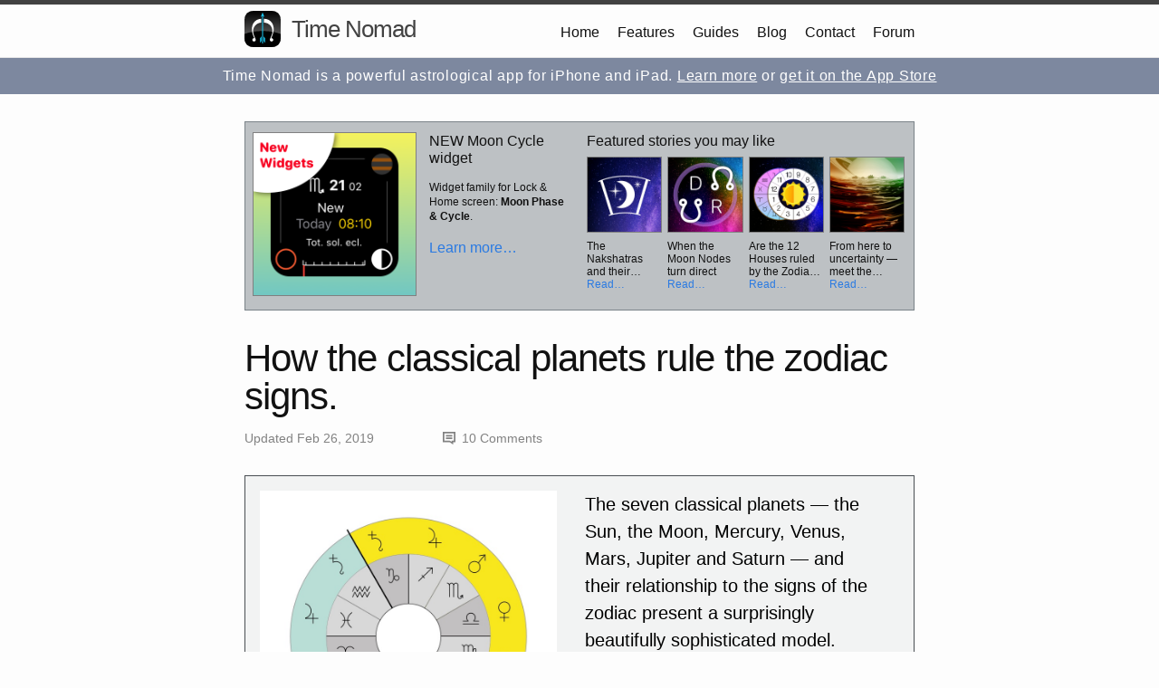

--- FILE ---
content_type: text/html; charset=utf-8
request_url: https://timenomad.app/posts/astrology/philosophy/2018/10/05/how-classical-planets-rule-zodiac.html
body_size: 19726
content:
<!DOCTYPE html>
<html lang="en"><head>
  <meta charset="utf-8">
  <meta http-equiv="X-UA-Compatible" content="IE=edge">
  <meta name="viewport" content="width=device-width, initial-scale=1">
  <link rel="apple-touch-icon" sizes="57x57" href="/images/favicons/apple-icon-57x57.png">
  <link rel="apple-touch-icon" sizes="60x60" href="/images/favicons/apple-icon-60x60.png">
  <link rel="apple-touch-icon" sizes="72x72" href="/images/favicons/apple-icon-72x72.png">
  <link rel="apple-touch-icon" sizes="76x76" href="/images/favicons/apple-icon-76x76.png">
  <link rel="apple-touch-icon" sizes="114x114" href="/images/favicons/apple-icon-114x114.png">
  <link rel="apple-touch-icon" sizes="120x120" href="/images/favicons/apple-icon-120x120.png">
  <link rel="apple-touch-icon" sizes="144x144" href="/images/favicons/apple-icon-144x144.png">
  <link rel="apple-touch-icon" sizes="152x152" href="/images/favicons/apple-icon-152x152.png">
  <link rel="apple-touch-icon" sizes="180x180" href="/images/favicons/apple-icon-180x180.png">
  <link rel="icon" type="image/png" sizes="192x192"  href="/images/favicons/android-icon-192x192.png">
  <link rel="icon" type="image/png" sizes="32x32" href="/images/favicons/favicon-32x32.png">
  <link rel="icon" type="image/png" sizes="96x96" href="/images/favicons/favicon-96x96.png">
  <link rel="icon" type="image/png" sizes="16x16" href="/images/favicons/favicon-16x16.png">
  <meta name="msapplication-TileColor" content="#ffffff">
  <meta name="msapplication-TileImage" content="/ms-icon-144x144.png">
	<meta name="theme-color" content="#ffffff">
  <!-- Begin Jekyll SEO tag -->
  <title>How the classical planets rule the zodiac signs.</title>
  <meta name="generator" content="Jekyll v3.10.0" />
  <meta property="og:title" content="How the classical planets rule the zodiac signs." />
  
  <meta property="og:locale" content="en-GB" />
  <meta name="description" content="The seven classical planets — the Sun, the Moon, Mercury, Venus, Mars, Jupiter and Saturn — and their relationship to the signs of the zodiac present a surprisingly beautifully sophisticated model." />
  <meta property="og:description" content="The seven classical planets — the Sun, the Moon, Mercury, Venus, Mars, Jupiter and Saturn — and their relationship to the signs of the zodiac present a surprisingly beautifully sophisticated model." />

  <link rel="canonical" href="https://timenomad.app/posts/astrology/philosophy/2018/10/05/how-classical-planets-rule-zodiac.html" /><meta property="og:url" content="https://timenomad.app/posts/astrology/philosophy/2018/10/05/how-classical-planets-rule-zodiac.html" />

  <meta property="og:site_name" content="Time Nomad" />
  <meta property="og:image" content="https://timenomad.app/images/summary-cards/time-nomad-p-201801005-classical-planets-rule-zodiac.jpg" /><meta property="og:image:width" content="1024" /><meta property="og:image:height" content="512" /><meta property="og:type" content="article" /><meta property="article:published_time" content="2018-10-05T02:00:00+00:00" /><meta property="article:modified_time" content="2019-02-26T02:00:00+00:00" />
  <meta name="twitter:card" content="summary_large_image" />
  <meta name="twitter:site" content="@AstroTimeNomad" />
  <!-- End Jekyll SEO tag -->
  <link rel="stylesheet" href="/assets/main.css">
  
  
  
  <script src="/assets/jquery-3.5.0.min.js"></script>
  <script src="/assets/jquery.matchHeight.js"></script><link type="application/atom+xml" rel="alternate" href="https://timenomad.app/feed.xml" title="Time Nomad" /><!-- Google tag (gtag.js) -->
<script async src="https://www.googletagmanager.com/gtag/js?id=G-LHEM05LLBN"></script>
<script>
  window.dataLayer = window.dataLayer || [];
  function gtag(){dataLayer.push(arguments);}
  gtag('js', new Date());

  gtag('config', 'G-LHEM05LLBN');
</script>
<!-- Mailchimp Signup Form -->
  <link href="//cdn-images.mailchimp.com/embedcode/slim-10_7.css" rel="stylesheet" type="text/css">
  <style type="text/css">
    #mc_embed_signup{clear:left; font:14px Helvetica,Arial,sans-serif; }
    #mc_embed_signup form {background-color:#343f6b;padding:24px; border-radius:7px;}
    #mc_embed_signup form label {color:#ffefaa;}
  </style>
  <meta name="yandex-verification" content="6620fc95ea969998" />
</head>
<body><header class="site-header" role="navigation">

  <div class="wrapper">
    <a class="site-title" rel="author" href="/" ><svg class="logo" width="40px" height="40px" viewBox="0 0 40 40"><defs><linearGradient x1="50%" y1="0%" x2="50%" y2="100%" id="logo-grad-nav"><stop offset="0%"/><stop stop-color="#868585" offset="100%"/></linearGradient></defs><g fill="none" fill-rule="evenodd"><path d="M13.946 0h12.108c4.016 0 6.023 0 8.185.683a8.495 8.495 0 015.078 5.078C40 7.922 40 9.931 40 13.946v12.108c0 4.016 0 6.023-.683 8.185a8.494 8.494 0 01-5.078 5.077C32.077 40 30.07 40 26.054 40H13.946c-4.016 0-6.024 0-8.185-.684A8.494 8.494 0 01.683 34.24C0 32.077 0 30.07 0 26.054V13.946C0 9.93 0 7.922.683 5.76A8.495 8.495 0 015.761.683C7.922 0 9.93 0 13.946 0z" fill="url(#logo-grad-nav)"/><path d="M40 25.501v.553c0 4.016 0 6.023-.683 8.185a8.494 8.494 0 01-5.078 5.077C32.077 40 30.07 40 26.054 40H13.946c-4.016 0-6.024 0-8.185-.684A8.494 8.494 0 01.683 34.24C0 32.077 0 30.07 0 26.054v-.553c5.542-2.044 12.476-3.259 20-3.259 7.524 0 14.458 1.215 20 3.26z" fill="#000"/><path d="M18.5 8.736v4.28c-5.716.34-9.706 5.256-8.815 11.072.292 1.906 1.265 4.023 2.28 6.366.229.434.465 1.063.465 1.578 0 1.02-.844 1.845-1.885 1.845s-1.885-.826-1.885-1.845c0-1.019.844-1.845 1.885-1.845.104 0 .206.009.306.025a38.275 38.275 0 01-1.955-5.223C6.35 16.237 10.633 9.099 18.5 8.736zM21.5 13V8.721c8.145.114 12.637 7.353 10.043 16.267a38.275 38.275 0 01-1.955 5.223c.1-.016.202-.025.306-.025 1.04 0 1.885.826 1.885 1.845 0 1.02-.844 1.845-1.885 1.845s-1.885-.826-1.885-1.845c0-.515.236-1.144.465-1.578 1.015-2.343 1.988-4.46 2.28-6.366C31.667 18.124 27.45 13.107 21.5 13z" fill="#FFF"/><path fill="#1CCDF8" d="M19.5 5.747h1v30.198h-1z"/><path d="M20.002 1.749l2 5s-1.32-.968-2-.968c-.653 0-2 .968-2 .968l2-5zM18.726 28.114v5.16l-1.456 2.154v-5.161zM21.274 28.114v5.16l1.456 2.154v-5.161z" fill="#1CCDF8"/></g></svg>Time Nomad</a><nav class="site-nav">
        <input type="checkbox" id="nav-trigger" class="nav-trigger" />
        <label for="nav-trigger">
          <span class="menu-icon">
            <svg viewBox="0 0 18 15" width="18px" height="15px">
              <path d="M18,1.484c0,0.82-0.665,1.484-1.484,1.484H1.484C0.665,2.969,0,2.304,0,1.484l0,0C0,0.665,0.665,0,1.484,0 h15.032C17.335,0,18,0.665,18,1.484L18,1.484z M18,7.516C18,8.335,17.335,9,16.516,9H1.484C0.665,9,0,8.335,0,7.516l0,0 c0-0.82,0.665-1.484,1.484-1.484h15.032C17.335,6.031,18,6.696,18,7.516L18,7.516z M18,13.516C18,14.335,17.335,15,16.516,15H1.484 C0.665,15,0,14.335,0,13.516l0,0c0-0.82,0.665-1.483,1.484-1.483h15.032C17.335,12.031,18,12.695,18,13.516L18,13.516z"/>
            </svg>
          </span>
        </label>

        <div class="trigger"><a class="page-link " href="/">Home</a><a class="page-link "href="/features/">Features</a><a class="page-link "href="/documentation/">Guides</a><a class="page-link "href="/posts/">Blog</a><a class="page-link "href="/contact/">Contact</a><a class="page-link" href="https://www.reddit.com/r/TimeNomad/" target="_blank">Forum</a>
        </div>
      </nav></div>
</header>
<skybar id="appPromo">
	
	<p class="blink-blink">Time Nomad is a powerful astrological app for iPhone and iPad. <a href="/" target="_blank">Learn&nbsp;more</a> or <a href="https://itunes.apple.com/us/app/time-nomad/id1092841332?mt=8" target="_blank">get&nbsp;it&nbsp;on&nbsp;the&nbsp;App&nbsp;Store</a></p>
	
</skybar>
<main class="page-content" aria-label="Content">
      <div class="wrapper">
        











	
	
	

	
	
	
	

	<aside id="latest-news-related-posts" class="latest-news-related-posts">
		<div class="section group">
		  <div class="col span_6_of_12">
		  	<div class="box">
		  		<div class="news-thumb"><a href="https://timenomad.app/documentation/moon-phase-and-cycle-widget.html"><img class="border-gray" src="https://timenomad.app/images/promo/widget-moon-cycle-promo-home-small.png" alt="Moon phase & cycle widget"></a></div>
		  		<div class="news">
		  			<h2>NEW Moon Cycle widget</h2>
		  			<p><p>Widget family for Lock &amp; Home screen: <strong>Moon Phase &amp; Cycle</strong>.</p>
 <a href="https://timenomad.app/documentation/moon-phase-and-cycle-widget.html">Learn more…</a></p>
		  		</div>
		  	</div>
		  </div>
		  <div class="col span_6_of_12">
		  	<div class="posts">
		  		<h2>Featured stories you may like</h2>
		  	</div>
		  	<div class="box">
				
					<div class="post-thumb"><div><a href="/posts/astrology/philosophy/2024/08/03/the-nakshatras.html"><img class="border-gray" src="/images/schema/time-nomad-post-20240803-the-27-nakshatras-1x1.jpg" alt="The 27 Nakshatras of Vedic astrology"></a></div>
					<div><p class="line-clamp">The Nakshatras and their asterisms</p><p class="act line-clamp"><a href="/posts/astrology/philosophy/2024/08/03/the-nakshatras.html">Read…</a></p></div>
					</div>
				
					<div class="post-thumb"><div><a href="/posts/astrology/philosophy/2022/10/13/when-the-moon-nodes-turn-direct.html"><img class="border-gray" src="/images/schema/time-nomad-post-20221013-moon-nodes-direct-1x1.jpg" alt="When the Moon Nodes turn direct"></a></div>
					<div><p class="line-clamp">When the Moon Nodes turn direct</p><p class="act line-clamp"><a href="/posts/astrology/philosophy/2022/10/13/when-the-moon-nodes-turn-direct.html">Read…</a></p></div>
					</div>
				
					<div class="post-thumb"><div><a href="/posts/astrology/philosophy/2021/02/16/are-the-12-houses-ruled-by-the-zodiac-signs.html"><img class="border-gray" src="/images/schema/time-nomad-post-20210216-zodiac-rules-houses-1x1.jpg" alt="The Zodiac and the 12 Houses"></a></div>
					<div><p class="line-clamp">Are the 12 Houses ruled by the Zodiac signs?</p><p class="act line-clamp"><a href="/posts/astrology/philosophy/2021/02/16/are-the-12-houses-ruled-by-the-zodiac-signs.html">Read…</a></p></div>
					</div>
				
					<div class="post-thumb"><div><a href="/posts/astrology/philosophy/2020/12/11/uncertainty-of-jupiter-saturn-conjunction-cycle.html"><img class="border-gray" src="/images/schema/time-nomad-post-20201212-jupiter-saturn-conjunction-1x1.jpg" alt="Jupiter-Saturn conjunction"></a></div>
					<div><p class="line-clamp">From here to uncertainty — meet the Jupiter–Saturn conjunction cycle</p><p class="act line-clamp"><a href="/posts/astrology/philosophy/2020/12/11/uncertainty-of-jupiter-saturn-conjunction-cycle.html">Read…</a></p></div>
					</div></div>
		  </div>
		</div>
	</aside>




<article class="post h-entry" itemscope itemtype="http://schema.org/Article">

  <header class="post-header">
    <h1 class="post-title p-name" itemprop="name headline">How the classical planets rule the zodiac signs.</h1>
    <link itemprop="mainEntityOfPage" href="https://timenomad.app/posts/astrology/philosophy/2018/10/05/how-classical-planets-rule-zodiac.html">
    <p class="post-meta">
      <time class="dt-modified" datetime="2019-02-26T02:00:00+00:00" itemprop="dateModified">Updated Feb 26, 2019
      </time>
      <meta itemprop="datePublished" content="2018-10-05 02:00:00 +0000"><span class="byline-item" itemprop="author" itemscope itemtype="http://schema.org/Person"><meta class="p-author h-card" itemprop="name" content="Denis Zubkov"></span><span class="byline-item" itemprop="publisher" itemscope itemtype="http://schema.org/Organization"><meta itemprop="name" content="Time Nomad"><span itemprop="logo" itemscope itemtype="http://schema.org/ImageObject"><meta itemprop="url" content="https://timenomad.app/images/time-nomad-logo-60x600.png"><meta itemprop="width" content="600"><meta itemprop="height" content="60"></span></span><span itemprop="image" itemscope itemtype="http://schema.org/ImageObject"><meta itemprop="url" content="https://timenomad.app"><meta itemprop="width" content=""><meta itemprop="height" content=""></span><span class="byline-item"><a href="#comments"><svg class="icon icon--stopwatch" width="16px" height="16px"><use xlink:href="/assets/icons.svg#icon-comments"></use></svg>10&nbsp;Comments</a></span></p>
      
  </header>

  <div class="post-content e-content" itemprop="articleBody">

      <div class="container post-intro-box">
        <div class="row">
          <div class="col-6">
              <img src="/images/schema/time-nomad-post-201801005-classical-planets-rule-zodiac-1x1.jpg" alt="The seven classical planets as rulers of the tropical Zodiac signs">
          </div>
          <div class="col-6">
              <div class="desktop-inset-left">
                <p>The seven classical planets — the Sun, the Moon, Mercury, Venus, Mars, Jupiter and Saturn — and their relationship to the signs of the zodiac present a surprisingly beautifully sophisticated model.</p>
              </div>
          </div>
        </div>
      </div>

    <p>Humans tend to know and comprehend the objects that we <strong>can see with our eyes</strong> much better that something we only heard of and never touched with our senses. The planets are no exception. Pretty much everyone has seen the seven classical planets in the sky  — the Sun, the Moon, Mercury, Venus, Mars, Jupiter and Saturn — and thus established an instinctive understanding and relationship with those bodies.</p>

<p>Not so with the trans-Saturnian planets — Uranus, Neptune, Pluto, Eris, etc — that are out of our direct experience. Yes, we know they exist but they remain completely out of touch for our senses.</p>

<p>If, for just a while, we forget the trans-Saturnian planets and look into the core of the zodiac at its historical roots then a beautifully sophisticated archetypal model emerges. A true wonder in its own right!</p>

<h2 id="everything-is-either-light-or-darkness">Everything is either light or darkness</h2>

<p>Light and darkness are the two fundamental principles that uphold the dualism of the universe. Light symbolises creative-active “masculine” principle. Darkness symbolises creative-passive “feminine” principle.</p>

<p>Light creates the day and its diurnal manifestations. Darkness manifests the night and its nocturnal properties.</p>

<p>The circle of the tropical zodiac signs begins with Aries that traditionally marks be arrival of the spring in the northern hemisphere and thus described as a diurnal and masculine principle.</p>

<p>Other signs follow in an alternating order: Taurus is nocturnal and feminine, Gemini is diurnal and masculine, and so on.</p>

<p><img src="/images/illustrations/time-nomad-fig-zodiac-gender.png" alt="Gender principles in the zodiac" title="Gender principles in the zodiac" /></p>

<h2 id="where-is-the-earth-located-in-astral-spaces">Where is the Earth located in astral spaces?</h2>

<p>In the traditional esoteric model, the Earth is “wrapped” by several layers of planetary spheres, pretty much like a matryoshka doll. The closest sphere is the one of the Moon, the most distant is the sphere of Saturn.</p>

<p>To certain extent, the order of the planetary spheres matches the order of planets yet with some exceptions. It’s important to keep in mind that the planetary spheres are understood more like principles rather than concrete physical bodies. A physical body manifests and reflects the principle and is never a perfect and logical copy of it.</p>

<p>The seven planetary spheres follow this order, as illustrated below:</p>

<p>7. Saturn ➝ 6. Jupiter ➝ 5. Mars ➝ 4. Sun ➝ 3. Venus ➝ 2. Mercury ➝ 1. Moon  ➝ Earth</p>

<p><img src="/images/illustrations/time-nomad-fig-planetary-spheres-order.png" alt="Planetary spheres" title="Planetary spheres" /></p>

<h2 id="mapping-planets-to-the-zodiac-signs">Mapping planets to the zodiac signs</h2>

<p>Now that we are equipped with the notion of day/night, masculine/feminine and planetary spheres, let’s look at the seasonal unfoldment of the tropical zodiac.</p>

<p>The Sun entering the tropical sign of Cancer marks the beginning of summer (the 22nd of June) when the warmth arrives. Then follows the tropical sign of Leo (the 23rd of July) with its heat.</p>

<p>The two signs are ruled by the two luminaries:</p>

<ul>
  <li>the Sun and its heat mapped as the ruler of Leo</li>
  <li>the Moon and its warmth mapped as the ruler of Cancer</li>
</ul>

<p>The zodiac circle is conveniently split into two semi-circles:</p>

<ul>
  <li>lunar and feminine</li>
  <li>solar and masculine</li>
</ul>

<p>Each semi-circle acts as a domain for either diurnal or nocturnal polarity. Consequently, a planet can express itself in a two-fold manner depending on the semi-circle. For example, there are can be two manifestations of Saturn: one for the day and another for the night. This idea certainly makes sense!</p>

<p><img loading="lazy" src="/images/illustrations/zodiac-ruling-planets-1.png" srcset="/images/illustrations/zodiac-ruling-planets-1.png 1x, /images/illustrations/zodiac-ruling-planets-1@2x.png 2x, /images/illustrations/zodiac-ruling-planets-1@3x.png 3x" alt="Zodiac ruling planets" /></p>

<p>Now, beginning with Saturn which is the most distant and cold  body in both planetary spheres and the classical planets. Saturn becomes the ruler of the opposite (with respect to the solar-lunar dividing line) pair of signs — Aquarius and Capricorn.</p>

<p><img loading="lazy" src="/images/illustrations/zodiac-ruling-planets-2.png" srcset="/images/illustrations/zodiac-ruling-planets-2.png 1x, /images/illustrations/zodiac-ruling-planets-2@2x.png 2x, /images/illustrations/zodiac-ruling-planets-2@3x.png 3x" alt="Zodiac ruling planets" /></p>

<p>Next, following the order of planetary spheres, the rest of planets can be allocated as the zodiac rulers:</p>

<ul>
  <li>Jupiter rules Sagittarius and Pisces</li>
  <li>Mars rules Aries and Scorpio</li>
  <li>Venus rules Taurus and Libra</li>
  <li>Mercury rules Gemini and Virgo</li>
</ul>

<p><img loading="lazy" src="/images/illustrations/zodiac-ruling-planets-3.png" srcset="/images/illustrations/zodiac-ruling-planets-3.png 1x, /images/illustrations/zodiac-ruling-planets-3@2x.png 2x, /images/illustrations/zodiac-ruling-planets-3@3x.png 3x" alt="Zodiac ruling planets" /></p>

<p>Some interesting observations follow:</p>

<p>Mercury is never further than one sign distance (maximum elongation is between 18° and 28°) from the Sun and its position makes sense.</p>

<p>Venus maximum elongation is between 45° and 47° (never larger than two signs) and thus Venus rules the second  sign away from the Sun.</p>

<p>The order of qualities of the planets nicely alternates:</p>

<ul>
  <li>Saturn is cold and anaemic</li>
  <li>Jupiter is favourable</li>
  <li>Mars is dry</li>
  <li>Venus is favourable</li>
</ul>

<p>In other words, Saturn and Mars are life-contracting principles while Jupiter and Venus are life-expanding principles.</p>

<h2 id="back-to-the-trans-saturnian-planets">Back to the trans-Saturnian planets</h2>

<p>Uranus, Neptune, Pluto and recently discovered Eris can be seen as higher octave add-ons to the classical planets. The following correspondences can be observed:</p>

<table>
  <thead>
    <tr>
      <th>Planet</th>
      <th>Higher octave of</th>
      <th>Secondary ruler of</th>
    </tr>
  </thead>
  <tbody>
    <tr>
      <td>Uranus</td>
      <td>Saturn*</td>
      <td>Aquarius</td>
    </tr>
    <tr>
      <td>Neptune</td>
      <td>Jupiter**</td>
      <td>Pisces</td>
    </tr>
    <tr>
      <td>Pluto</td>
      <td>Mars</td>
      <td>Scorpio</td>
    </tr>
    <tr>
      <td>Eris***</td>
      <td>Venus</td>
      <td>Libra</td>
    </tr>
  </tbody>
</table>

<p>* Uranus also strongly relates to Mercury due to its electric and fast moving qualities. Uranus is a tricky case and as all trans-Saturnian planets are not easily constrained to a well-defined box.</p>

<p>** Neptune can also be seen as a higher octave of the Moon. Yet its universal expansiveness also fits the airy expansiveness of Jupiter.</p>

<p>*** It should be noted that Eris astrological profile fits the mythological Persephone but unfortunately that name has already be taken by an asteroid. In terms of its energies, Eris/Persephone can be seen as a female correspondence of Pluto.</p>

<p><img loading="lazy" src="/images/illustrations/zodiac-ruling-planets-4.png" srcset="/images/illustrations/zodiac-ruling-planets-4.png 1x, /images/illustrations/zodiac-ruling-planets-4@2x.png 2x, /images/illustrations/zodiac-ruling-planets-4@3x.png 3x" alt="Zodiac ruling planets" /></p>

<h2 id="which-sign-gives-a-planet-more-power">Which sign gives a planet more power?</h2>

<p>The model above fits the day/night duality really well as each planet has both diurnal and nocturnal manifestations. It makes sense to recognise the power of the planet with respect to the modality of the sign it is in. Day signs give the planet more manifesting power (think the Sun’s direct light), night signs give more reflective and subdued power (think the Moon reflecting the Sun’s light).</p>

<p>The general idea is that the planet is stronger in its day sign.</p>

<table>
  <thead>
    <tr>
      <th>Planet</th>
      <th>Day sign</th>
      <th>Night sign</th>
    </tr>
  </thead>
  <tbody>
    <tr>
      <td>Saturn</td>
      <td>Aquarius</td>
      <td>Capricorn</td>
    </tr>
    <tr>
      <td>Jupiter</td>
      <td>Sagittarius</td>
      <td>Pisces</td>
    </tr>
    <tr>
      <td>Mars</td>
      <td>Aries</td>
      <td>Scorpio</td>
    </tr>
    <tr>
      <td>Venus*</td>
      <td>Taurus</td>
      <td>Libra</td>
    </tr>
    <tr>
      <td>Mercury</td>
      <td>Gemini</td>
      <td>Virgo</td>
    </tr>
  </tbody>
</table>

<p>* An inquisitive reader will no doubt notice that Venus rules over Taurus that is a night sign. How come Venus is stronger in Taurus? A few explanations are possible here. <strong>The first quadrant of the Zodiac</strong> is experientially stronger since it symbolises the first three months after the Vernal Equinox — spring and very beginning of summer — the time when <strong>the energy springs forward</strong>. The second observation is that Venus is not exactly like all other planets, <strong>Venus spins in a different direction</strong>! This may give us a hint to treat Venus differently. And finally, <strong>centuries of astrological observations</strong> and analysis point at Venus being stronger in Taurus than in Libra, the sign most associated with the symbolism autumn.</p>

<p>This story followed the interpretations given by Ptolemy who is regarded as the originator of the modern Western astrological thought.</p>

<h2 id="zodiacs-sophistication">Zodiac’s sophistication</h2>

<p>The zodiac is truly an elegant invention, and we hope that the reader has enjoyed this archetypal tour into the deep knowledge devised by the humankind many centuries ago without any help from computers and with a lot of help from inquisitive and observing minds.</p>

  </div>

  
    <div class="entry-comments">
  
    
      <!-- Start static comments -->
      <div id="comments" class="js-comments">
        <header class="section-title">
          <h2>10 Comments</h2>
        </header>
        
        
          
          
          
          
          
          
          
          
          <article id="comment-1" class="js-comment comment  " itemprop="comment" itemscope itemtype="http://schema.org/Comment">
  <div class="comment-avatar">
    
      <noscript><img src="https://www.gravatar.com/avatar/9dbd249502a13b93c63853e37219a558?d=mm&s=60" alt=""></noscript>
      <img loading="lazy" src="[data-uri]" srcset="https://www.gravatar.com/avatar/9dbd249502a13b93c63853e37219a558?d=mm&s=60 1x, https://www.gravatar.com/avatar/9dbd249502a13b93c63853e37219a558?d=mm&s=120 2x" alt="" class="blur-up">
    
  </div>
  <h3 class="comment-author-name" itemprop="author" itemscope itemtype="http://schema.org/Person"><meta itemprop="name" content="Tony">
    
      <a rel="external nofollow" href="">Tony</a>
    
  </h3>
    <div class="comment-timestamp">
    
      <a href="#comment-1" title="Permalink to this comment">
      <time datetime="2018-10-10T07:09:11+00:00" itemprop="datePublished">10 October 2018</time>
      </a>
    
  </div>
  <div class="comment-content" itemprop="text">
    <p>btw, shouldn’t Saturn day sign be Capricorn instead of Aquarius according to your interpretation. Tq</p>

  </div>
  
    <div class="comment-reply">
      <a rel="nofollow" href="#comment-1" onclick="return addComment.moveForm('comment-1', '1', 'respond', 'how-classical-planets-rule-zodiac')"><svg class="icon icon--reply" width="16px" height="16px"><use xlink:href="/assets/icons.svg#icon-reply"></use></svg> Reply to Tony</a>
    </div>
  
  
</article>








  
  
  
  
  
  
  
  
  
  
  <article id="comment-1-1" class="js-comment comment  child" itemprop="comment" itemscope itemtype="http://schema.org/Comment">
  <div class="comment-avatar">
    
      <noscript><img src="https://www.gravatar.com/avatar/7d889e62c2c83b88ee77a003fc071935?d=mm&s=60" alt=""></noscript>
      <img loading="lazy" src="[data-uri]" srcset="https://www.gravatar.com/avatar/7d889e62c2c83b88ee77a003fc071935?d=mm&s=60 1x, https://www.gravatar.com/avatar/7d889e62c2c83b88ee77a003fc071935?d=mm&s=120 2x" alt="" class="blur-up">
    
  </div>
  <h3 class="comment-author-name" itemprop="author" itemscope itemtype="http://schema.org/Person"><meta itemprop="name" content="Time Nomad">
    
      <a rel="external nofollow" href="">Time Nomad</a>
    
  </h3>
    <div class="comment-timestamp">
    
      <a href="#comment-1-1" title="Permalink to this comment">
      <time datetime="2018-10-11T02:56:08+00:00" itemprop="datePublished">11 October 2018</time>
      </a>
    
  </div>
  <div class="comment-content" itemprop="text">
    <p>This table is actually based on the alternating diurnal/nocturnal distribution of signs where Aries is considered diurnal, Taurus nocturnal, Gemini diurnal, etc. Then it all falls into order… until Venus that should have Libra as its day sign but traditionally considered to have Taurus as the day sign. This sort of makes sense experientially. Plus Venus spins in opposite direction to other planets. Anyway, go figure!</p>

  </div>
  
  
</article>









  
  
  
  
  
  
  
  
  
  
  <article id="comment-1-2" class="js-comment comment  child" itemprop="comment" itemscope itemtype="http://schema.org/Comment">
  <div class="comment-avatar">
    
      <noscript><img src="https://www.gravatar.com/avatar/d1d4b5deeacdd15a05925f4935b9c7b1?d=mm&s=60" alt=""></noscript>
      <img loading="lazy" src="[data-uri]" srcset="https://www.gravatar.com/avatar/d1d4b5deeacdd15a05925f4935b9c7b1?d=mm&s=60 1x, https://www.gravatar.com/avatar/d1d4b5deeacdd15a05925f4935b9c7b1?d=mm&s=120 2x" alt="" class="blur-up">
    
  </div>
  <h3 class="comment-author-name" itemprop="author" itemscope itemtype="http://schema.org/Person"><meta itemprop="name" content="Michael">
    
      <a rel="external nofollow" href="">Michael</a>
    
  </h3>
    <div class="comment-timestamp">
    
      <a href="#comment-1-2" title="Permalink to this comment">
      <time datetime="2019-02-19T01:28:32+00:00" itemprop="datePublished">19 February 2019</time>
      </a>
    
  </div>
  <div class="comment-content" itemprop="text">
    <p>If Aries is considered masculine and diurnal, why does it appear to be associated with the side of the moon and given the color aqua in your chart?</p>

  </div>
  
  
</article>









  
  
  
  
  
  
  
  
  
  
  <article id="comment-1-3" class="js-comment comment  child" itemprop="comment" itemscope itemtype="http://schema.org/Comment">
  <div class="comment-avatar">
    
      <noscript><img src="https://www.gravatar.com/avatar/7d889e62c2c83b88ee77a003fc071935?d=mm&s=60" alt=""></noscript>
      <img loading="lazy" src="[data-uri]" srcset="https://www.gravatar.com/avatar/7d889e62c2c83b88ee77a003fc071935?d=mm&s=60 1x, https://www.gravatar.com/avatar/7d889e62c2c83b88ee77a003fc071935?d=mm&s=120 2x" alt="" class="blur-up">
    
  </div>
  <h3 class="comment-author-name" itemprop="author" itemscope itemtype="http://schema.org/Person"><meta itemprop="name" content="Time Nomad">
    
      <a rel="external nofollow" href="">Time Nomad</a>
    
  </h3>
    <div class="comment-timestamp">
    
      <a href="#comment-1-3" title="Permalink to this comment">
      <time datetime="2019-02-19T07:18:48+00:00" itemprop="datePublished">19 February 2019</time>
      </a>
    
  </div>
  <div class="comment-content" itemprop="text">
    <p>I would call it the principle of “dominant polarity”.</p>

<p>A circle (the unmanifested unity) through the power of manifestation becomes divided and produces a state of duality (day/night, masculine/feminine, left/right, white/black, etc.). This would mean that the circle now has two halves with each of them broadly ruling over some dominant polarity. At the same time, no half is an island, it still encompasses both polarities from within. It’s quite like fractals, you can zoom into them endlessly — movement from broader to deeper preserves the original design.</p>

<p>Every woman has a degree of masculinity inside, and every man has a feminine side. The separation of sexes doesn’t draw a hard boundary. Similar with the seasons and the whole of the Zodiac circle. It’s a fascinating topic you’re touching!</p>

  </div>
  
  
    <div class="comment-reply">
      <a rel="nofollow" href="#comment-1" onclick="return addComment.moveForm('comment-1-3', '1', 'respond', 'how-classical-planets-rule-zodiac')"><svg class="icon icon--reply" width="16px" height="16px"><use xlink:href="/assets/icons.svg#icon-reply"></use></svg> Reply to thread started by Tony</a>
    </div>
  
</article>









        
          
          
          
          
          
          
          
          
          <article id="comment-2" class="js-comment comment  " itemprop="comment" itemscope itemtype="http://schema.org/Comment">
  <div class="comment-avatar">
    
      <noscript><img src="https://www.gravatar.com/avatar/45710c2243c8177ca3ffec9671a8c025?d=mm&s=60" alt=""></noscript>
      <img loading="lazy" src="[data-uri]" srcset="https://www.gravatar.com/avatar/45710c2243c8177ca3ffec9671a8c025?d=mm&s=60 1x, https://www.gravatar.com/avatar/45710c2243c8177ca3ffec9671a8c025?d=mm&s=120 2x" alt="" class="blur-up">
    
  </div>
  <h3 class="comment-author-name" itemprop="author" itemscope itemtype="http://schema.org/Person"><meta itemprop="name" content="Confused">
    
      <a rel="external nofollow" href="">Confused</a>
    
  </h3>
    <div class="comment-timestamp">
    
      <a href="#comment-2" title="Permalink to this comment">
      <time datetime="2019-02-21T23:37:06+00:00" itemprop="datePublished">21 February 2019</time>
      </a>
    
  </div>
  <div class="comment-content" itemprop="text">
    <p>The table at the end makes me confused because in traditional astrology, from what I’ve read, it depends on the planetary sect. I read “A Practical Guide to Traditional Astrology” by Robert Crane and he said that diurnal planets tend to ‘prefer’ their diurnal signs (So, Jupiter prefers Sagittarius, Saturn prefers Capricorn) and that nocturnal planets ‘prefer’ nocturnal signs (Mars for Scorpio, Venus for Taurus). Why did you [or others] discard this idea?</p>

  </div>
  
    <div class="comment-reply">
      <a rel="nofollow" href="#comment-2" onclick="return addComment.moveForm('comment-2', '2', 'respond', 'how-classical-planets-rule-zodiac')"><svg class="icon icon--reply" width="16px" height="16px"><use xlink:href="/assets/icons.svg#icon-reply"></use></svg> Reply to Confused</a>
    </div>
  
  
</article>








        
          
          
          
          
          
          
          
          
          <article id="comment-3" class="js-comment comment  " itemprop="comment" itemscope itemtype="http://schema.org/Comment">
  <div class="comment-avatar">
    
      <noscript><img src="https://www.gravatar.com/avatar/45710c2243c8177ca3ffec9671a8c025?d=mm&s=60" alt=""></noscript>
      <img loading="lazy" src="[data-uri]" srcset="https://www.gravatar.com/avatar/45710c2243c8177ca3ffec9671a8c025?d=mm&s=60 1x, https://www.gravatar.com/avatar/45710c2243c8177ca3ffec9671a8c025?d=mm&s=120 2x" alt="" class="blur-up">
    
  </div>
  <h3 class="comment-author-name" itemprop="author" itemscope itemtype="http://schema.org/Person"><meta itemprop="name" content="Confused">
    
      <a rel="external nofollow" href="">Confused</a>
    
  </h3>
    <div class="comment-timestamp">
    
      <a href="#comment-3" title="Permalink to this comment">
      <time datetime="2019-02-21T23:38:58+00:00" itemprop="datePublished">21 February 2019</time>
      </a>
    
  </div>
  <div class="comment-content" itemprop="text">
    <p>(Oops, I meant Joseph Crane for the book, LOL)</p>

  </div>
  
    <div class="comment-reply">
      <a rel="nofollow" href="#comment-3" onclick="return addComment.moveForm('comment-3', '3', 'respond', 'how-classical-planets-rule-zodiac')"><svg class="icon icon--reply" width="16px" height="16px"><use xlink:href="/assets/icons.svg#icon-reply"></use></svg> Reply to Confused</a>
    </div>
  
  
</article>








  
  
  
  
  
  
  
  
  
  
  <article id="comment-3-1" class="js-comment comment  child" itemprop="comment" itemscope itemtype="http://schema.org/Comment">
  <div class="comment-avatar">
    
      <noscript><img src="https://www.gravatar.com/avatar/7d889e62c2c83b88ee77a003fc071935?d=mm&s=60" alt=""></noscript>
      <img loading="lazy" src="[data-uri]" srcset="https://www.gravatar.com/avatar/7d889e62c2c83b88ee77a003fc071935?d=mm&s=60 1x, https://www.gravatar.com/avatar/7d889e62c2c83b88ee77a003fc071935?d=mm&s=120 2x" alt="" class="blur-up">
    
  </div>
  <h3 class="comment-author-name" itemprop="author" itemscope itemtype="http://schema.org/Person"><meta itemprop="name" content="Time Nomad">
    
      <a rel="external nofollow" href="">Time Nomad</a>
    
  </h3>
    <div class="comment-timestamp">
    
      <a href="#comment-3-1" title="Permalink to this comment">
      <time datetime="2019-02-26T00:55:29+00:00" itemprop="datePublished">26 February 2019</time>
      </a>
    
  </div>
  <div class="comment-content" itemprop="text">
    <p>Taking your good comment into consideration I have updated that part of the article with the goal to further explain why the planets were assigned this way. I have also specified that this article has been written in accordance with the teachings of Ptolemy who lived approximately in years AD 100–170 and considered to be the father of the Western astrological thought.</p>

<p>There are certainly other plausible versions and explanations, for example the one that you are referring to, originated by Joseph Crane who is a modern author. It’s really a matter of preference as there are no really hard lines in astrology. Time Nomad blog is based on the classical astrological works that are often centuries old and passed the period of hot debates and a certain equilibrium of consensus has been reached.</p>

  </div>
  
  
    <div class="comment-reply">
      <a rel="nofollow" href="#comment-3" onclick="return addComment.moveForm('comment-3-1', '3', 'respond', 'how-classical-planets-rule-zodiac')"><svg class="icon icon--reply" width="16px" height="16px"><use xlink:href="/assets/icons.svg#icon-reply"></use></svg> Reply to thread started by Confused</a>
    </div>
  
</article>









        
          
          
          
          
          
          
          
          
          <article id="comment-4" class="js-comment comment  " itemprop="comment" itemscope itemtype="http://schema.org/Comment">
  <div class="comment-avatar">
    
      <noscript><img src="https://www.gravatar.com/avatar/86c54ea39f007791e3527397398fb9b7?d=mm&s=60" alt=""></noscript>
      <img loading="lazy" src="[data-uri]" srcset="https://www.gravatar.com/avatar/86c54ea39f007791e3527397398fb9b7?d=mm&s=60 1x, https://www.gravatar.com/avatar/86c54ea39f007791e3527397398fb9b7?d=mm&s=120 2x" alt="" class="blur-up">
    
  </div>
  <h3 class="comment-author-name" itemprop="author" itemscope itemtype="http://schema.org/Person"><meta itemprop="name" content="Lucy Moore">
    
      <a rel="external nofollow" href="">Lucy Moore</a>
    
  </h3>
    <div class="comment-timestamp">
    
      <a href="#comment-4" title="Permalink to this comment">
      <time datetime="2019-08-31T22:26:04+00:00" itemprop="datePublished">31 August 2019</time>
      </a>
    
  </div>
  <div class="comment-content" itemprop="text">
    <p>The binary of light and dark is built into the natural design of the universe-the values assigned to them are cultural constructs. In patriarchy, masculine/physical strength and external activity all associated with light and good and valued more…but there are many cultures that have other values, and indigenous cultures, people who live close to the earth, feminists l, and ecological perspectives tend to see this duality (and the whole spectrum of all the shades and tones in between) as all equally valued parts of the whole (and of one’s wholeness). It is tedious and so limiting to constantly see this kind of sex-role stereotyping of the universe portrayed as if it is a fixture of nature, which it is not! But aside from this filter …I like your overall summary of the structure of reality based on the map of the zodiac !</p>

  </div>
  
    <div class="comment-reply">
      <a rel="nofollow" href="#comment-4" onclick="return addComment.moveForm('comment-4', '4', 'respond', 'how-classical-planets-rule-zodiac')"><svg class="icon icon--reply" width="16px" height="16px"><use xlink:href="/assets/icons.svg#icon-reply"></use></svg> Reply to Lucy Moore</a>
    </div>
  
  
</article>








        
          
          
          
          
          
          
          
          
          <article id="comment-5" class="js-comment comment  " itemprop="comment" itemscope itemtype="http://schema.org/Comment">
  <div class="comment-avatar">
    
      <noscript><img src="https://www.gravatar.com/avatar/a17c018c6abda50eeb3fba10fdb0a73e?d=mm&s=60" alt=""></noscript>
      <img loading="lazy" src="[data-uri]" srcset="https://www.gravatar.com/avatar/a17c018c6abda50eeb3fba10fdb0a73e?d=mm&s=60 1x, https://www.gravatar.com/avatar/a17c018c6abda50eeb3fba10fdb0a73e?d=mm&s=120 2x" alt="" class="blur-up">
    
  </div>
  <h3 class="comment-author-name" itemprop="author" itemscope itemtype="http://schema.org/Person"><meta itemprop="name" content="Learn basic Geometry or don't speak">
    
      <a rel="external nofollow" href="">Learn basic Geometry or don't speak</a>
    
  </h3>
    <div class="comment-timestamp">
    
      <a href="#comment-5" title="Permalink to this comment">
      <time datetime="2024-11-12T13:53:40+00:00" itemprop="datePublished">12 November 2024</time>
      </a>
    
  </div>
  <div class="comment-content" itemprop="text">
    <p>You falsely claim that Aquarius and Capricorn are opposites. They are right next to each other. Opposite means 180 degrees. Opposite. The opposite of Capricorn is Crab. The opposite of Aquarius is Leo. You need to understand basic grade school geometry.</p>

  </div>
  
    <div class="comment-reply">
      <a rel="nofollow" href="#comment-5" onclick="return addComment.moveForm('comment-5', '5', 'respond', 'how-classical-planets-rule-zodiac')"><svg class="icon icon--reply" width="16px" height="16px"><use xlink:href="/assets/icons.svg#icon-reply"></use></svg> Reply to Learn basic Geometry or don't speak</a>
    </div>
  
  
</article>








  
  
  
  
  
  
  
  
  
  
  <article id="comment-5-1" class="js-comment comment  child" itemprop="comment" itemscope itemtype="http://schema.org/Comment">
  <div class="comment-avatar">
    
      <noscript><img src="https://www.gravatar.com/avatar/7d889e62c2c83b88ee77a003fc071935?d=mm&s=60" alt=""></noscript>
      <img loading="lazy" src="[data-uri]" srcset="https://www.gravatar.com/avatar/7d889e62c2c83b88ee77a003fc071935?d=mm&s=60 1x, https://www.gravatar.com/avatar/7d889e62c2c83b88ee77a003fc071935?d=mm&s=120 2x" alt="" class="blur-up">
    
  </div>
  <h3 class="comment-author-name" itemprop="author" itemscope itemtype="http://schema.org/Person"><meta itemprop="name" content="Time Nomad">
    
      <a rel="external nofollow" href="">Time Nomad</a>
    
  </h3>
    <div class="comment-timestamp">
    
      <a href="#comment-5-1" title="Permalink to this comment">
      <time datetime="2024-11-13T10:26:21+00:00" itemprop="datePublished">13 November 2024</time>
      </a>
    
  </div>
  <div class="comment-content" itemprop="text">
    <p>You have misunderstood the meaning of the opposite in this case. The article is talking about the solar-lunar (masculine-feminine) dividing line that is clearly shown in the illustration. Aquarius and Capricorn are indeed on the opposite sides of that line.</p>

  </div>
  
  
    <div class="comment-reply">
      <a rel="nofollow" href="#comment-5" onclick="return addComment.moveForm('comment-5-1', '5', 'respond', 'how-classical-planets-rule-zodiac')"><svg class="icon icon--reply" width="16px" height="16px"><use xlink:href="/assets/icons.svg#icon-reply"></use></svg> Reply to thread started by Learn basic Geometry or don't speak</a>
    </div>
  
</article>









        
      </div>
      <!-- End static comments -->
    

    

  <!-- Simplest possible comment form, for testing only -->
  

  <!-- Start new comment form -->
  <div id="respond">
    <header class="section-title">
      <h2>Leave a Comment <small><a rel="nofollow" id="cancel-comment-reply-link" href="/posts/astrology/philosophy/2018/10/05/how-classical-planets-rule-zodiac.html#respond" style="display:none;">Cancel reply</a></small></h2>
    </header>
    <form id="comment-form" class="page__form js-form form" method="post" action="https://tn_comments.seqfx.com/v2/entry/astrotime/timenomad_app/master/comments">
      <div class="form-group">
        <label class="sr-only" for="comment-form-message"><strong>Comment</strong> <small>(<a href="https://kramdown.gettalong.org/quickref.html">Markdown</a> is allowed)</small></label>
        <textarea type="text" rows="6" id="comment-form-message" name="fields[message]" required spellcheck="true" placeholder=""></textarea>
      </div>
      <div class="form-group">
        <label class="sr-only" for="comment-form-name"><strong>Name</strong></label>
        <input type="text" id="comment-form-name" name="fields[name]" required spellcheck="false" placeholder="">
      </div>
      <div class="form-group">
        <label class="sr-only" for="comment-form-email"><strong>Email address</strong> <small>(never published, always encrypted, used for <a href="http://gravatar.com">Gravatar</a> image and reply notifications)</small></label>
        <input type="email" id="comment-form-email" name="fields[email]" required spellcheck="false" placeholder="">
      </div>
      <div class="form-group">
        <label class="sr-only" for="comment-form-url"><strong>Website</strong> <small>(optional)</small></label>
        <input type="url" id="comment-form-url" name="fields[url]" placeholder="">
      </div>
      <div class="form-group hidden" style="display: none;">
        <input type="hidden" name="options[origin]" value="https://timenomad.app/posts/astrology/philosophy/2018/10/05/how-classical-planets-rule-zodiac.html">
        <input type="hidden" name="options[parent]" value="/posts/astrology/philosophy/2018/10/05/how-classical-planets-rule-zodiac.html">
        <input type="hidden" id="comment-replying-to" name="fields[replying_to]" value="">
        <input type="hidden" id="comment-post-id" name="options[slug]" value="how-classical-planets-rule-zodiac">
        <label for="comment-form-location">Not used. Leave blank if you are a human.</label>
        <input type="text" id="comment-form-location" name="fields[hidden]" autocomplete="off">
        <input type="hidden" name="options[reCaptcha][siteKey]" value="">
        <input type="hidden" name="options[reCaptcha][secret]" value="">
      </div>
      <!-- Start comment form alert messaging -->
      <p class="hidden js-notice">
        <span class="js-notice-text"></span>
      </p>
      <!-- End comment form alert messaging -->
      <div class="form-group form-inline" style="margin-bottom: 2em;">
        <div class="g-recaptcha" data-sitekey=""></div>
        <label class="comment-reply-notifications" for="comment-form-reply">
          <input type="checkbox" id="comment-form-reply" name="options[subscribe]" value="email">
          Notify me of replies by email.
        </label>
      </div>
      <div class="form-group">
        <button type="submit" id="comment-form-submit" class="btn btn--primary btn--large">Send Comment</button>
      </div>
    </form>
  </div>
  <!-- End new comment form -->
  

  
</div><!-- Comment processing script -->
<script type="text/javascript">

// Static comments
(function($) {
  var $comments = $(".js-comments");

  $("#comment-form").submit(function() {
    var form = this;

    $(form).addClass("disabled");
    $("#comment-form-submit").html(
      '<svg class="icon spin"><use xlink:href="/assets/icons.svg#icon-loading"></use></svg> Loading...'
    );

    $.ajax({
      type: $(this).attr("method"),
      url: $(this).attr("action"),
      data: $(this).serialize(),
      contentType: "application/x-www-form-urlencoded",
      success: function(data) {
        $("#comment-form-submit")
          .html("Submitted")
          .addClass("btn--disabled");
        $("#comment-form .js-notice")
          .removeClass("notice--danger")
          .addClass("notice--success");
        showAlert(
          '<strong>Thanks for your comment!</strong> It is currently pending and will show on the site once approved.'
        );
      },
      error: function(err) {
        console.log(err);
        $("#comment-form-submit").html("Submit Comment");
        $("#comment-form .js-notice")
          .removeClass("notice--success")
          .addClass("notice--danger");
        showAlert(
          "<strong>Sorry, there was an error with your submission.</strong> Please make sure all required fields have been completed and try again."
        );
        $(form).removeClass("disabled");
      }
    });

    return false;
  });

  function showAlert(message) {
    $("#comment-form .js-notice").removeClass("hidden");
    $("#comment-form .js-notice-text").html(message);
  }
})(jQuery);

// Staticman comment replies
// modified from Wordpress https://core.svn.wordpress.org/trunk/wp-includes/js/comment-reply.js
// Released under the GNU General Public License - https://wordpress.org/about/gpl/
var addComment = {
  moveForm: function(commId, parentId, respondId, postId) {
    var div,
      element,
      style,
      cssHidden,
      t = this,
      comm = t.I(commId),
      respond = t.I(respondId),
      cancel = t.I("cancel-comment-reply-link"),
      parent = t.I("comment-replying-to"),
      post = t.I("comment-post-slug"),
      commentForm = respond.getElementsByTagName("form")[0];

    if (!comm || !respond || !cancel || !parent || !commentForm) {
      return;
    }

    t.respondId = respondId;
    postId = postId || false;

    if (!t.I("sm-temp-form-div")) {
      div = document.createElement("div");
      div.id = "sm-temp-form-div";
      div.style.display = "none";
      respond.parentNode.insertBefore(div, respond);
    }

    comm.parentNode.insertBefore(respond, comm.nextSibling);
    if (post && postId) {
      post.value = postId;
    }
    parent.value = parentId;
    cancel.style.display = "";

    cancel.onclick = function() {
      var t = addComment,
        temp = t.I("sm-temp-form-div"),
        respond = t.I(t.respondId);

      if (!temp || !respond) {
        return;
      }

      t.I("comment-replying-to").value = null;
      temp.parentNode.insertBefore(respond, temp);
      temp.parentNode.removeChild(temp);
      this.style.display = "none";
      this.onclick = null;
      return false;
    };

    /*
     * Set initial focus to the first form focusable element.
     * Try/catch used just to avoid errors in IE 7- which return visibility
     * 'inherit' when the visibility value is inherited from an ancestor.
     */
    try {
      for (var i = 0; i < commentForm.elements.length; i++) {
        element = commentForm.elements[i];
        cssHidden = false;

        // Modern browsers.
        if ("getComputedStyle" in window) {
          style = window.getComputedStyle(element);
          // IE 8.
        } else if (document.documentElement.currentStyle) {
          style = element.currentStyle;
        }

        /*
         * For display none, do the same thing jQuery does. For visibility,
         * check the element computed style since browsers are already doing
         * the job for us. In fact, the visibility computed style is the actual
         * computed value and already takes into account the element ancestors.
         */
        if (
          (element.offsetWidth <= 0 && element.offsetHeight <= 0) ||
          style.visibility === "hidden"
        ) {
          cssHidden = true;
        }

        // Skip form elements that are hidden or disabled.
        if ("hidden" === element.type || element.disabled || cssHidden) {
          continue;
        }

        element.focus();
        // Stop after the first focusable element.
        break;
      }
    } catch (er) {}

    return false;
  },

  I: function(id) {
    return document.getElementById(id);
  }
}
</script>

  <a class="u-url" href="/posts/astrology/philosophy/2018/10/05/how-classical-planets-rule-zodiac.html" hidden></a>
</article>









	<aside id="related-posts" class="related-posts">
		<h1>You may be also interested in other astrological stories…</h1>

		<div class="section group">
			
		  <div class="col span_4_of_12">
		  	<a href="/posts/astrology/philosophy/2024/08/03/the-nakshatras.html"><img loading="lazy" class="border-gray" src="/images/schema/time-nomad-post-20240803-the-27-nakshatras-1x1.jpg" alt="The 27 Nakshatras of Vedic astrology"></a>
			  <div>
			    <h2><a href="/posts/astrology/philosophy/2024/08/03/the-nakshatras.html">The Nakshatras and their asterisms</a></h2>
			    <p>The 27 Nakshatras are the stations of the Moon, aka lunar mansions, that are evenly distributed along the sidereal zodiac that forms the basis of Vedic astrology.</p>
			  </div>
		  </div>
			
		  <div class="col span_4_of_12">
		  	<a href="/posts/astrology/philosophy/2022/10/13/when-the-moon-nodes-turn-direct.html"><img loading="lazy" class="border-gray" src="/images/schema/time-nomad-post-20221013-moon-nodes-direct-1x1.jpg" alt="When the Moon Nodes turn direct"></a>
			  <div>
			    <h2><a href="/posts/astrology/philosophy/2022/10/13/when-the-moon-nodes-turn-direct.html">When the Moon Nodes turn direct</a></h2>
			    <p>Alternating retrograde and direct movement of the Moon Nodes reveals polarity of the flow of time. Symbolism behind the transiting nodes. Interpreting direct lunar nodes in natal astrological charts.</p>
			  </div>
		  </div>
			
		  <div class="col span_4_of_12">
		  	<a href="/posts/astrology/philosophy/2021/02/16/are-the-12-houses-ruled-by-the-zodiac-signs.html"><img loading="lazy" class="border-gray" src="/images/schema/time-nomad-post-20210216-zodiac-rules-houses-1x1.jpg" alt="The Zodiac and the 12 Houses"></a>
			  <div>
			    <h2><a href="/posts/astrology/philosophy/2021/02/16/are-the-12-houses-ruled-by-the-zodiac-signs.html">Are the 12 Houses ruled by the Zodiac signs?</a></h2>
			    <p>A somewhat controversial topic that is worth exploring. Is there a connection between the houses and the Zodiac? Uncovering the deeper meaning behind the houses and the Zodiac signs.</p>
			  </div>
		  </div></div>

		<div class="section group">
			
		  <div class="col span_4_of_12">
		  	<a href="/posts/astrology/philosophy/2020/12/11/uncertainty-of-jupiter-saturn-conjunction-cycle.html"><img loading="lazy" class="border-gray" src="/images/schema/time-nomad-post-20201212-jupiter-saturn-conjunction-1x1.jpg" alt="Jupiter-Saturn conjunction"></a>
			  <div>
			    <h2><a href="/posts/astrology/philosophy/2020/12/11/uncertainty-of-jupiter-saturn-conjunction-cycle.html">From here to uncertainty — meet the Jupiter–Saturn conjunction cycle</a></h2>
			    <p>More often than not Jupiter–Saturn conjunctions coincide with unfoldment of a new phase of economical reality, remember 2000, 1980 1961, 1940, 1920? Both planets are intricately linked to the societal norms and functions, shaping our own experiences of working and making money in this physical world made out of contradictions and limitations.</p>
			  </div>
		  </div>
			
		  <div class="col span_4_of_12">
		  	<a href="/posts/astrology/philosophy/2020/10/21/first-and-second-saturn-returns.html"><img loading="lazy" class="border-gray" src="/images/schema/time-nomad-post-20201021-saturn-return-1x1.jpg" alt="Man walking towards Saturn return"></a>
			  <div>
			    <h2><a href="/posts/astrology/philosophy/2020/10/21/first-and-second-saturn-returns.html">The first Saturn return and the second Saturn return</a></h2>
			    <p>Each Saturn return is a major milestone that marks the beginning of one of the Three Grand Chapters of human life. The ways of Saturn can be better understood by exploring its relationship to Time and the process of continuous growth and betterment.</p>
			  </div>
		  </div>
			
		  <div class="col span_4_of_12">
		  	<a href="/posts/astrology/event/2020/08/19/value-of-gold-in-the-time-of-saturn-pluto-conjunction.html"><img loading="lazy" class="border-gray" src="/images/schema/time-nomad-post-20200819-gold-and-the-sun-1x1.jpg" alt="Gold and the Sun"></a>
			  <div>
			    <h2><a href="/posts/astrology/event/2020/08/19/value-of-gold-in-the-time-of-saturn-pluto-conjunction.html">Value of Gold in the time of Saturn–Pluto conjunction</a></h2>
			    <p>In not so distant past there was a time when an ounce of gold was… $35. Just compare that to 2020’s gold price tag reaching $2,000. Mind boggles! Did something go wrong and if so, can astrology blame it all on the Saturn–Pluto conjunction?</p>
			  </div>
		  </div></div>

		<h3><a href="/posts/">Alternatively, browse all available stories…</a></h3>
	</aside>


      </div>
    </main><footer class="site-footer h-card">
  <data class="u-url" href="/"></data>

  <div class="wrapper">

    <h2 class="footer-heading">Time Nomad</h2>

    <div class="footer-col-wrapper">
      <div class="footer-col footer-col-1"><ul class="contact-list"><li><a href="/">Home</a></li><li><a href="/features/">Features</a></li><li><a href="/documentation/">Guides</a></li><li><a href="/posts/">Blog</a></li><li><a href="/contact/">Contact</a></li><li><a href="/news/">News archive</a></li>
        <li><a href="https://www.reddit.com/r/TimeNomad/" target="_blank">Forum & Support</a></li>
        <li><a href="/privacy/">Privacy policy</a></li>
        </ul>
      </div>

      <div class="footer-col footer-col-2">
        <p>Download Time Nomad</p><a href="https://itunes.apple.com/us/app/time-nomad/id1092841332?mt=8"><span class="icon--appstore"><!-- Generator: Adobe Illustrator 16.0.0, SVG Export Plug-In . SVG Version: 6.00 Build 0)  --><svg version="1.1" id="US_UK_Download_on_the" xmlns="http://www.w3.org/2000/svg" xmlns:xlink="http://www.w3.org/1999/xlink" x="0px" y="0px" width="135px" height="40px" viewBox="0 0 135 40" enable-background="new 0 0 135 40" xml:space="preserve"><g><path fill="#A6A6A6" d="M130.197,40H4.729C2.122,40,0,37.872,0,35.267V4.726C0,2.12,2.122,0,4.729,0h125.468 C132.803,0,135,2.12,135,4.726v30.541C135,37.872,132.803,40,130.197,40L130.197,40z"/><path d="M134.032,35.268c0,2.116-1.714,3.83-3.834,3.83H4.729c-2.119,0-3.839-1.714-3.839-3.83V4.725 c0-2.115,1.72-3.835,3.839-3.835h125.468c2.121,0,3.834,1.72,3.834,3.835L134.032,35.268L134.032,35.268z"/><g><g><path fill="#FFFFFF" d="M30.128,19.784c-0.029-3.223,2.639-4.791,2.761-4.864c-1.511-2.203-3.853-2.504-4.676-2.528 c-1.967-0.207-3.875,1.177-4.877,1.177c-1.022,0-2.565-1.157-4.228-1.123c-2.14,0.033-4.142,1.272-5.24,3.196 c-2.266,3.923-0.576,9.688,1.595,12.859c1.086,1.553,2.355,3.287,4.016,3.226c1.625-0.067,2.232-1.036,4.193-1.036 c1.943,0,2.513,1.036,4.207,0.997c1.744-0.028,2.842-1.56,3.89-3.127c1.255-1.78,1.759-3.533,1.779-3.623 C33.507,24.924,30.161,23.647,30.128,19.784z"/><path fill="#FFFFFF" d="M26.928,10.306c0.874-1.093,1.472-2.58,1.306-4.089c-1.265,0.056-2.847,0.875-3.758,1.944 c-0.806,0.942-1.526,2.486-1.34,3.938C24.557,12.205,26.016,11.382,26.928,10.306z"/></g></g><g><path fill="#FFFFFF" d="M53.645,31.504h-2.271l-1.244-3.909h-4.324l-1.185,3.909h-2.211l4.284-13.308h2.646L53.645,31.504z M49.755,25.955L48.63,22.48c-0.119-0.355-0.342-1.191-0.671-2.507h-0.04c-0.131,0.566-0.342,1.402-0.632,2.507l-1.105,3.475 H49.755z"/><path fill="#FFFFFF" d="M64.662,26.588c0,1.632-0.441,2.922-1.323,3.869c-0.79,0.843-1.771,1.264-2.942,1.264 c-1.264,0-2.172-0.454-2.725-1.362h-0.04v5.055h-2.132V25.067c0-1.026-0.027-2.079-0.079-3.159h1.875l0.119,1.521h0.04 c0.711-1.146,1.79-1.718,3.238-1.718c1.132,0,2.077,0.447,2.833,1.342C64.284,23.949,64.662,25.127,64.662,26.588z M62.49,26.666 c0-0.934-0.21-1.704-0.632-2.31c-0.461-0.632-1.08-0.948-1.856-0.948c-0.526,0-1.004,0.176-1.431,0.523 c-0.428,0.35-0.708,0.807-0.839,1.373c-0.066,0.264-0.099,0.48-0.099,0.65v1.6c0,0.698,0.214,1.287,0.642,1.768 s0.984,0.721,1.668,0.721c0.803,0,1.428-0.31,1.875-0.928C62.266,28.496,62.49,27.68,62.49,26.666z"/><path fill="#FFFFFF" d="M75.699,26.588c0,1.632-0.441,2.922-1.324,3.869c-0.789,0.843-1.77,1.264-2.941,1.264 c-1.264,0-2.172-0.454-2.724-1.362H68.67v5.055h-2.132V25.067c0-1.026-0.027-2.079-0.079-3.159h1.875l0.119,1.521h0.04 c0.71-1.146,1.789-1.718,3.238-1.718c1.131,0,2.076,0.447,2.834,1.342C75.32,23.949,75.699,25.127,75.699,26.588z M73.527,26.666 c0-0.934-0.211-1.704-0.633-2.31c-0.461-0.632-1.078-0.948-1.855-0.948c-0.527,0-1.004,0.176-1.432,0.523 c-0.428,0.35-0.707,0.807-0.838,1.373c-0.065,0.264-0.099,0.48-0.099,0.65v1.6c0,0.698,0.214,1.287,0.64,1.768 c0.428,0.48,0.984,0.721,1.67,0.721c0.803,0,1.428-0.31,1.875-0.928C73.303,28.496,73.527,27.68,73.527,26.666z"/><path fill="#FFFFFF" d="M88.039,27.772c0,1.132-0.393,2.053-1.182,2.764c-0.867,0.777-2.074,1.165-3.625,1.165 c-1.432,0-2.58-0.276-3.449-0.829l0.494-1.777c0.936,0.566,1.963,0.85,3.082,0.85c0.803,0,1.428-0.182,1.877-0.544 c0.447-0.362,0.67-0.848,0.67-1.454c0-0.54-0.184-0.995-0.553-1.364c-0.367-0.369-0.98-0.712-1.836-1.029 c-2.33-0.869-3.494-2.142-3.494-3.816c0-1.094,0.408-1.991,1.225-2.689c0.814-0.699,1.9-1.048,3.258-1.048 c1.211,0,2.217,0.211,3.02,0.632l-0.533,1.738c-0.75-0.408-1.598-0.612-2.547-0.612c-0.75,0-1.336,0.185-1.756,0.553 c-0.355,0.329-0.533,0.73-0.533,1.205c0,0.526,0.203,0.961,0.611,1.303c0.355,0.316,1,0.658,1.936,1.027 c1.145,0.461,1.986,1,2.527,1.618C87.77,26.081,88.039,26.852,88.039,27.772z"/><path fill="#FFFFFF" d="M95.088,23.508h-2.35v4.659c0,1.185,0.414,1.777,1.244,1.777c0.381,0,0.697-0.033,0.947-0.099l0.059,1.619 c-0.42,0.157-0.973,0.236-1.658,0.236c-0.842,0-1.5-0.257-1.975-0.77c-0.473-0.514-0.711-1.376-0.711-2.587v-4.837h-1.4v-1.6h1.4 v-1.757l2.094-0.632v2.389h2.35V23.508z"/><path fill="#FFFFFF" d="M105.691,26.627c0,1.475-0.422,2.686-1.264,3.633c-0.883,0.975-2.055,1.461-3.516,1.461 c-1.408,0-2.529-0.467-3.365-1.401s-1.254-2.113-1.254-3.534c0-1.487,0.43-2.705,1.293-3.652c0.861-0.948,2.023-1.422,3.484-1.422 c1.408,0,2.541,0.467,3.396,1.402C105.283,24.021,105.691,25.192,105.691,26.627z M103.479,26.696 c0-0.885-0.189-1.644-0.572-2.277c-0.447-0.766-1.086-1.148-1.914-1.148c-0.857,0-1.508,0.383-1.955,1.148 c-0.383,0.634-0.572,1.405-0.572,2.317c0,0.885,0.189,1.644,0.572,2.276c0.461,0.766,1.105,1.148,1.936,1.148 c0.814,0,1.453-0.39,1.914-1.168C103.281,28.347,103.479,27.58,103.479,26.696z"/><path fill="#FFFFFF" d="M112.621,23.783c-0.211-0.039-0.436-0.059-0.672-0.059c-0.75,0-1.33,0.283-1.738,0.85 c-0.355,0.5-0.533,1.132-0.533,1.895v5.035h-2.131l0.02-6.574c0-1.106-0.027-2.113-0.08-3.021h1.857l0.078,1.836h0.059 c0.225-0.631,0.58-1.139,1.066-1.52c0.475-0.343,0.988-0.514,1.541-0.514c0.197,0,0.375,0.014,0.533,0.039V23.783z"/><path fill="#FFFFFF" d="M122.156,26.252c0,0.382-0.025,0.704-0.078,0.967h-6.396c0.025,0.948,0.334,1.673,0.928,2.173 c0.539,0.447,1.236,0.671,2.092,0.671c0.947,0,1.811-0.151,2.588-0.454l0.334,1.48c-0.908,0.396-1.98,0.593-3.217,0.593 c-1.488,0-2.656-0.438-3.506-1.313c-0.848-0.875-1.273-2.05-1.273-3.524c0-1.447,0.395-2.652,1.186-3.613 c0.828-1.026,1.947-1.539,3.355-1.539c1.383,0,2.43,0.513,3.141,1.539C121.873,24.047,122.156,25.055,122.156,26.252z M120.123,25.699c0.014-0.632-0.125-1.178-0.414-1.639c-0.369-0.593-0.936-0.889-1.699-0.889c-0.697,0-1.264,0.289-1.697,0.869 c-0.355,0.461-0.566,1.014-0.631,1.658H120.123z"/></g><g><g><path fill="#FFFFFF" d="M49.05,10.009c0,1.177-0.353,2.063-1.058,2.658c-0.653,0.549-1.581,0.824-2.783,0.824 c-0.596,0-1.106-0.026-1.533-0.078V6.982c0.557-0.09,1.157-0.136,1.805-0.136c1.145,0,2.008,0.249,2.59,0.747 C48.723,8.156,49.05,8.961,49.05,10.009z M47.945,10.038c0-0.763-0.202-1.348-0.606-1.756c-0.404-0.407-0.994-0.611-1.771-0.611 c-0.33,0-0.611,0.022-0.844,0.068v4.889c0.129,0.02,0.365,0.029,0.708,0.029c0.802,0,1.421-0.223,1.857-0.669 S47.945,10.892,47.945,10.038z"/><path fill="#FFFFFF" d="M54.909,11.037c0,0.725-0.207,1.319-0.621,1.785c-0.434,0.479-1.009,0.718-1.727,0.718 c-0.692,0-1.243-0.229-1.654-0.689c-0.41-0.459-0.615-1.038-0.615-1.736c0-0.73,0.211-1.329,0.635-1.794s0.994-0.698,1.712-0.698 c0.692,0,1.248,0.229,1.669,0.688C54.708,9.757,54.909,10.333,54.909,11.037z M53.822,11.071c0-0.435-0.094-0.808-0.281-1.119 c-0.22-0.376-0.533-0.564-0.94-0.564c-0.421,0-0.741,0.188-0.961,0.564c-0.188,0.311-0.281,0.69-0.281,1.138 c0,0.435,0.094,0.808,0.281,1.119c0.227,0.376,0.543,0.564,0.951,0.564c0.4,0,0.714-0.191,0.94-0.574 C53.725,11.882,53.822,11.506,53.822,11.071z"/><path fill="#FFFFFF" d="M62.765,8.719l-1.475,4.714h-0.96l-0.611-2.047c-0.155-0.511-0.281-1.019-0.379-1.523h-0.019 c-0.091,0.518-0.217,1.025-0.379,1.523l-0.649,2.047h-0.971l-1.387-4.714h1.077l0.533,2.241c0.129,0.53,0.235,1.035,0.32,1.513 h0.019c0.078-0.394,0.207-0.896,0.389-1.503l0.669-2.25h0.854l0.641,2.202c0.155,0.537,0.281,1.054,0.378,1.552h0.029 c0.071-0.485,0.178-1.002,0.32-1.552l0.572-2.202H62.765z"/><path fill="#FFFFFF" d="M68.198,13.433H67.15v-2.7c0-0.832-0.316-1.248-0.95-1.248c-0.311,0-0.562,0.114-0.757,0.343 c-0.193,0.229-0.291,0.499-0.291,0.808v2.796h-1.048v-3.366c0-0.414-0.013-0.863-0.038-1.349h0.921l0.049,0.737h0.029 c0.122-0.229,0.304-0.418,0.543-0.569c0.284-0.176,0.602-0.265,0.95-0.265c0.44,0,0.806,0.142,1.097,0.427 c0.362,0.349,0.543,0.87,0.543,1.562V13.433z"/><path fill="#FFFFFF" d="M71.088,13.433h-1.047V6.556h1.047V13.433z"/><path fill="#FFFFFF" d="M77.258,11.037c0,0.725-0.207,1.319-0.621,1.785c-0.434,0.479-1.01,0.718-1.727,0.718 c-0.693,0-1.244-0.229-1.654-0.689c-0.41-0.459-0.615-1.038-0.615-1.736c0-0.73,0.211-1.329,0.635-1.794s0.994-0.698,1.711-0.698 c0.693,0,1.248,0.229,1.67,0.688C77.057,9.757,77.258,10.333,77.258,11.037z M76.17,11.071c0-0.435-0.094-0.808-0.281-1.119 c-0.219-0.376-0.533-0.564-0.939-0.564c-0.422,0-0.742,0.188-0.961,0.564c-0.188,0.311-0.281,0.69-0.281,1.138 c0,0.435,0.094,0.808,0.281,1.119c0.227,0.376,0.543,0.564,0.951,0.564c0.4,0,0.713-0.191,0.939-0.574 C76.074,11.882,76.17,11.506,76.17,11.071z"/><path fill="#FFFFFF" d="M82.33,13.433h-0.941l-0.078-0.543h-0.029c-0.322,0.433-0.781,0.65-1.377,0.65 c-0.445,0-0.805-0.143-1.076-0.427c-0.246-0.258-0.369-0.579-0.369-0.96c0-0.576,0.24-1.015,0.723-1.319 c0.482-0.304,1.16-0.453,2.033-0.446V10.3c0-0.621-0.326-0.931-0.979-0.931c-0.465,0-0.875,0.117-1.229,0.349l-0.213-0.688 c0.438-0.271,0.979-0.407,1.617-0.407c1.232,0,1.85,0.65,1.85,1.95v1.736C82.262,12.78,82.285,13.155,82.33,13.433z M81.242,11.813v-0.727c-1.156-0.02-1.734,0.297-1.734,0.95c0,0.246,0.066,0.43,0.201,0.553c0.135,0.123,0.307,0.184,0.512,0.184 c0.23,0,0.445-0.073,0.641-0.218c0.197-0.146,0.318-0.331,0.363-0.558C81.236,11.946,81.242,11.884,81.242,11.813z"/><path fill="#FFFFFF" d="M88.285,13.433h-0.93l-0.049-0.757h-0.029c-0.297,0.576-0.803,0.864-1.514,0.864 c-0.568,0-1.041-0.223-1.416-0.669s-0.562-1.025-0.562-1.736c0-0.763,0.203-1.381,0.611-1.853c0.395-0.44,0.879-0.66,1.455-0.66 c0.633,0,1.076,0.213,1.328,0.64h0.02V6.556h1.049v5.607C88.248,12.622,88.26,13.045,88.285,13.433z M87.199,11.445v-0.786 c0-0.136-0.01-0.246-0.029-0.33c-0.059-0.252-0.186-0.464-0.379-0.635c-0.195-0.171-0.43-0.257-0.701-0.257 c-0.391,0-0.697,0.155-0.922,0.466c-0.223,0.311-0.336,0.708-0.336,1.193c0,0.466,0.107,0.844,0.322,1.135 c0.227,0.31,0.533,0.465,0.916,0.465c0.344,0,0.619-0.129,0.828-0.388C87.1,12.069,87.199,11.781,87.199,11.445z"/><path fill="#FFFFFF" d="M97.248,11.037c0,0.725-0.207,1.319-0.621,1.785c-0.434,0.479-1.008,0.718-1.727,0.718 c-0.691,0-1.242-0.229-1.654-0.689c-0.41-0.459-0.615-1.038-0.615-1.736c0-0.73,0.211-1.329,0.635-1.794s0.994-0.698,1.713-0.698 c0.691,0,1.248,0.229,1.668,0.688C97.047,9.757,97.248,10.333,97.248,11.037z M96.162,11.071c0-0.435-0.094-0.808-0.281-1.119 c-0.221-0.376-0.533-0.564-0.941-0.564c-0.42,0-0.74,0.188-0.961,0.564c-0.188,0.311-0.281,0.69-0.281,1.138 c0,0.435,0.094,0.808,0.281,1.119c0.227,0.376,0.543,0.564,0.951,0.564c0.4,0,0.715-0.191,0.941-0.574 C96.064,11.882,96.162,11.506,96.162,11.071z"/><path fill="#FFFFFF" d="M102.883,13.433h-1.047v-2.7c0-0.832-0.316-1.248-0.951-1.248c-0.311,0-0.562,0.114-0.756,0.343 s-0.291,0.499-0.291,0.808v2.796h-1.049v-3.366c0-0.414-0.012-0.863-0.037-1.349h0.92l0.049,0.737h0.029 c0.123-0.229,0.305-0.418,0.543-0.569c0.285-0.176,0.602-0.265,0.951-0.265c0.439,0,0.805,0.142,1.096,0.427 c0.363,0.349,0.543,0.87,0.543,1.562V13.433z"/><path fill="#FFFFFF" d="M109.936,9.504h-1.154v2.29c0,0.582,0.205,0.873,0.611,0.873c0.188,0,0.344-0.016,0.467-0.049 l0.027,0.795c-0.207,0.078-0.479,0.117-0.814,0.117c-0.414,0-0.736-0.126-0.969-0.378c-0.234-0.252-0.35-0.676-0.35-1.271V9.504 h-0.689V8.719h0.689V7.855l1.027-0.31v1.173h1.154V9.504z"/><path fill="#FFFFFF" d="M115.484,13.433h-1.049v-2.68c0-0.845-0.316-1.268-0.949-1.268c-0.486,0-0.818,0.245-1,0.735 c-0.031,0.103-0.049,0.229-0.049,0.377v2.835h-1.047V6.556h1.047v2.841h0.02c0.33-0.517,0.803-0.775,1.416-0.775 c0.434,0,0.793,0.142,1.078,0.427c0.355,0.355,0.533,0.883,0.533,1.581V13.433z"/><path fill="#FFFFFF" d="M121.207,10.853c0,0.188-0.014,0.346-0.039,0.475h-3.143c0.014,0.466,0.164,0.821,0.455,1.067 c0.266,0.22,0.609,0.33,1.029,0.33c0.465,0,0.889-0.074,1.271-0.223l0.164,0.728c-0.447,0.194-0.973,0.291-1.582,0.291 c-0.73,0-1.305-0.215-1.721-0.645c-0.418-0.43-0.625-1.007-0.625-1.731c0-0.711,0.193-1.303,0.582-1.775 c0.406-0.504,0.955-0.756,1.648-0.756c0.678,0,1.193,0.252,1.541,0.756C121.068,9.77,121.207,10.265,121.207,10.853z M120.207,10.582c0.008-0.311-0.061-0.579-0.203-0.805c-0.182-0.291-0.459-0.437-0.834-0.437c-0.342,0-0.621,0.142-0.834,0.427 c-0.174,0.227-0.277,0.498-0.311,0.815H120.207z"/></g></g></g></svg>
</span></a>

      </div>

      <div class="footer-col footer-col-3">
        <p>Time Nomad is an astrology app for iPhone and iPad that  casts astrological charts for any location including natal charts, transits, synastry and progressions.  Advanced astrological features include the fixed stars, planetary hours calculator with an alarm and many more. Supports both the tropical and sidereal zodiac models. </p>
      </div>
    </div>

    <!-- Begin Substack Signup Form -->

<iframe src="https://planetos.substack.com/embed" width="100%" height="320" style="border:1px solid #EEE; background:white;" frameborder="0" scrolling="no"></iframe>

<!--End Substack Signup Form-->

  </div>

</footer>

<script id="mcjs">!function(c,h,i,m,p){m=c.createElement(h),p=c.getElementsByTagName(h)[0],m.async=1,m.src=i,p.parentNode.insertBefore(m,p)}(document,"script","https://chimpstatic.com/mcjs-connected/js/users/68ada83e2bef1bf15d5380800/28bcb82bc4918a3fa7c8a95cf.js");</script>

<script type="text/javascript">
jQuery(function($){
    $('.matchheight').matchHeight();
});
</script>
</body>

</html>


--- FILE ---
content_type: text/css; charset=utf-8
request_url: https://timenomad.app/assets/main.css
body_size: 7951
content:
body,h1,h2,h3,h4,h5,h6,p,blockquote,pre,hr,dl,dd,ol,ul,figure{margin:0;padding:0}body{font:400 16px/1.5 -apple-system,BlinkMacSystemFont,"Segoe UI",Roboto,Helvetica,Arial,sans-serif,"Apple Color Emoji","Segoe UI Emoji","Segoe UI Symbol";color:#111;background-color:#fdfdfd;-webkit-text-size-adjust:100%;-webkit-font-feature-settings:"kern" 1;-moz-font-feature-settings:"kern" 1;-o-font-feature-settings:"kern" 1;font-feature-settings:"kern" 1;font-kerning:normal;display:flex;min-height:100vh;flex-direction:column}h1,h2,h3,h4,h5,h6,p,blockquote,pre,ul,ol,dl,figure,.highlight{margin-bottom:15px}main{display:block}img{max-width:100%;vertical-align:middle}figure>img{display:block}figcaption{font-size:14px}ul,ol{margin-left:30px}li>ul,li>ol{margin-bottom:0}h1,h2,h3,h4,h5,h6{font-weight:400}a{color:#2a7ae2;text-decoration:none}a:visited{color:#1756a9}a:hover{color:#111;text-decoration:underline}.social-media-list a:hover{text-decoration:none}.social-media-list a:hover .username{text-decoration:underline}blockquote{color:#828282;border-left:4px solid #e8e8e8;padding-left:15px;font-size:18px;letter-spacing:-1px;font-style:italic}blockquote>:last-child{margin-bottom:0}pre,code{font-size:15px;border:1px solid #e8e8e8;border-radius:3px;background-color:#eef}code{padding:1px 5px}pre{padding:8px 12px;overflow-x:auto}pre>code{border:0;padding-right:0;padding-left:0}.wrapper{max-width:-webkit-calc(800px - (30px * 2));max-width:calc(800px - (30px * 2));margin-right:auto;margin-left:auto;padding-right:30px;padding-left:30px}@media screen and (max-width: 800px){.wrapper{max-width:-webkit-calc(800px - (30px));max-width:calc(800px - (30px));padding-right:15px;padding-left:15px}}.wrapper:after,.footer-col-wrapper:after,.clearfix:after{content:"";display:table;clear:both}.svg-icon{width:16px;height:16px;display:inline-block;fill:#828282;padding-right:5px;vertical-align:text-top}.social-media-list li+li{padding-top:5px}table{margin-bottom:30px;width:100%;text-align:left;color:#3f3f3f;border-collapse:collapse;border:1px solid #e8e8e8}table tr:nth-child(even){background-color:#f7f7f7}table th,table td{padding:10px 15px}table th{background-color:#f0f0f0;border:1px solid #dedede;border-bottom-color:#c9c9c9}table td{border:1px solid #e8e8e8}.site-header{border-top:5px solid #424242;border-bottom:1px solid #e8e8e8;min-height:55.95px;position:relative}.site-title{font-size:26px;font-weight:300;line-height:54px;letter-spacing:-1px;margin-bottom:0;float:left}.site-title,.site-title:visited{color:#424242}.site-nav{float:right;line-height:54px}.site-nav .nav-trigger{display:none}.site-nav .menu-icon{display:none}.site-nav .page-link{color:#111;line-height:1.5}.site-nav .page-link:not(:last-child){margin-right:20px}@media screen and (max-width: 600px){.site-nav{position:absolute;top:9px;right:15px;background-color:#fdfdfd;border:1px solid #e8e8e8;border-radius:5px;text-align:right}.site-nav label[for="nav-trigger"]{display:block;float:right;width:36px;height:36px;z-index:2;cursor:pointer}.site-nav .menu-icon{display:block;float:right;width:36px;height:26px;line-height:0;padding-top:10px;text-align:center}.site-nav .menu-icon>svg{fill:#424242}.site-nav input ~ .trigger{clear:both;display:none}.site-nav input:checked ~ .trigger{display:block;padding-bottom:5px}.site-nav .page-link{display:block;padding:5px 10px;margin-left:20px}.site-nav .page-link:not(:last-child){margin-right:0}}.site-footer{border-top:1px solid #e8e8e8;padding:30px 0}.footer-heading{font-size:18px;margin-bottom:15px}.contact-list,.social-media-list{list-style:none;margin-left:0}.footer-col-wrapper{font-size:15px;color:#828282;margin-left:-15px}.footer-col{float:left;margin-bottom:15px;padding-left:15px}.footer-col-1{width:-webkit-calc(35% - (30px / 2));width:calc(35% - (30px / 2))}.footer-col-2{width:-webkit-calc(20% - (30px / 2));width:calc(20% - (30px / 2))}.footer-col-3{width:-webkit-calc(45% - (30px / 2));width:calc(45% - (30px / 2))}@media screen and (max-width: 800px){.footer-col-1,.footer-col-2{width:-webkit-calc(50% - (30px / 2));width:calc(50% - (30px / 2))}.footer-col-3{width:-webkit-calc(100% - (30px / 2));width:calc(100% - (30px / 2))}}@media screen and (max-width: 600px){.footer-col{float:none;width:-webkit-calc(100% - (30px / 2));width:calc(100% - (30px / 2))}}.page-content{padding:30px 0;flex:1}.page-heading{font-size:32px}.post-list-heading{font-size:28px}.post-list{margin-left:0;list-style:none}.post-list>li{margin-bottom:30px}.post-meta{font-size:14px;color:#828282}.post-link{display:block;font-size:24px}.post-header{margin-bottom:30px}.post-title{font-size:42px;letter-spacing:-1px;line-height:1}@media screen and (max-width: 800px){.post-title{font-size:36px}}.post-content{margin-bottom:30px}.post-content h2{font-size:32px;margin-top:42px;line-height:1.2}@media screen and (max-width: 800px){.post-content h2{font-size:28px}}.post-content h3{font-size:26px;margin-top:42px;line-height:1.2}@media screen and (max-width: 800px){.post-content h3{font-size:22px}}.post-content h4{font-size:20px;margin-top:42px;line-height:1.2}@media screen and (max-width: 800px){.post-content h4{font-size:18px}}.highlight{background:#fff}.highlighter-rouge .highlight{background:#eef}.highlight .c{color:#998;font-style:italic}.highlight .err{color:#a61717;background-color:#e3d2d2}.highlight .k{font-weight:bold}.highlight .o{font-weight:bold}.highlight .cm{color:#998;font-style:italic}.highlight .cp{color:#999;font-weight:bold}.highlight .c1{color:#998;font-style:italic}.highlight .cs{color:#999;font-weight:bold;font-style:italic}.highlight .gd{color:#000;background-color:#fdd}.highlight .gd .x{color:#000;background-color:#faa}.highlight .ge{font-style:italic}.highlight .gr{color:#a00}.highlight .gh{color:#999}.highlight .gi{color:#000;background-color:#dfd}.highlight .gi .x{color:#000;background-color:#afa}.highlight .go{color:#888}.highlight .gp{color:#555}.highlight .gs{font-weight:bold}.highlight .gu{color:#aaa}.highlight .gt{color:#a00}.highlight .kc{font-weight:bold}.highlight .kd{font-weight:bold}.highlight .kp{font-weight:bold}.highlight .kr{font-weight:bold}.highlight .kt{color:#458;font-weight:bold}.highlight .m{color:#099}.highlight .s{color:#d14}.highlight .na{color:teal}.highlight .nb{color:#0086B3}.highlight .nc{color:#458;font-weight:bold}.highlight .no{color:teal}.highlight .ni{color:purple}.highlight .ne{color:#900;font-weight:bold}.highlight .nf{color:#900;font-weight:bold}.highlight .nn{color:#555}.highlight .nt{color:navy}.highlight .nv{color:teal}.highlight .ow{font-weight:bold}.highlight .w{color:#bbb}.highlight .mf{color:#099}.highlight .mh{color:#099}.highlight .mi{color:#099}.highlight .mo{color:#099}.highlight .sb{color:#d14}.highlight .sc{color:#d14}.highlight .sd{color:#d14}.highlight .s2{color:#d14}.highlight .se{color:#d14}.highlight .sh{color:#d14}.highlight .si{color:#d14}.highlight .sx{color:#d14}.highlight .sr{color:#009926}.highlight .s1{color:#d14}.highlight .ss{color:#990073}.highlight .bp{color:#999}.highlight .vc{color:teal}.highlight .vg{color:teal}.highlight .vi{color:teal}.highlight .il{color:#099}.row{position:relative;width:100%}.row [class^="col"]{float:left;margin:0.5rem 2% 0.5rem 0;min-height:0.125rem}.row::after{content:"";display:table;clear:both}.col-1,.col-2,.col-3,.col-4,.col-5,.col-6,.col-7,.col-8,.col-9,.col-10,.col-11,.col-12{width:96%}.col-1-sm{width:4.3333333333%}.col-2-sm{width:12.6666666667%}.col-3-sm{width:21%}.col-4-sm{width:29.3333333333%}.col-5-sm{width:37.6666666667%}.col-6-sm{width:46%}.col-7-sm{width:54.3333333333%}.col-8-sm{width:62.6666666667%}.col-9-sm{width:71%}.col-10-sm{width:79.3333333333%}.col-11-sm{width:87.6666666667%}.col-12-sm{width:96%}@media only screen and (min-width: 45em){.col-1{width:4.3333333333%}.col-2{width:12.6666666667%}.col-3{width:21%}.col-4{width:29.3333333333%}.col-5{width:37.6666666667%}.col-6{width:46%}.col-7{width:54.3333333333%}.col-8{width:62.6666666667%}.col-9{width:71%}.col-10{width:79.3333333333%}.col-11{width:87.6666666667%}.col-12{width:96%}.hidden-sm{display:block}}.span_2_of_2{width:100%}.span_1_of_2{width:49.2%}.span_3_of_3{width:100%}.span_2_of_3{width:66.13%}.span_1_of_3{width:32.26%}.span_4_of_4{width:100%}.span_3_of_4{width:74.6%}.span_2_of_4{width:49.2%}.span_1_of_4{width:23.8%}.span_5_of_5{width:100%}.span_4_of_5{width:79.67%}.span_3_of_5{width:59.36%}.span_2_of_5{width:39.04%}.span_1_of_5{width:18.72%}.span_6_of_6{width:100%}.span_5_of_6{width:83.06%}.span_4_of_6{width:66.13%}.span_3_of_6{width:49.2%}.span_2_of_6{width:32.26%}.span_1_of_6{width:15.33%}.span_7_of_7{width:100%}.span_6_of_7{width:85.48%}.span_5_of_7{width:70.97%}.span_4_of_7{width:56.45%}.span_3_of_7{width:41.94%}.span_2_of_7{width:27.42%}.span_1_of_7{width:12.91%}.span_8_of_8{width:100%}.span_7_of_8{width:87.3%}.span_6_of_8{width:74.59%}.span_5_of_8{width:61.9%}.span_4_of_8{width:49.2%}.span_3_of_8{width:36.5%}.span_2_of_8{width:23.8%}.span_1_of_8{width:11.1%}.span_9_of_9{width:100%}.span_8_of_9{width:88.71%}.span_7_of_9{width:77.42%}.span_6_of_9{width:66.13%}.span_5_of_9{width:54.84%}.span_4_of_9{width:43.55%}.span_3_of_9{width:32.26%}.span_2_of_9{width:20.97%}.span_1_of_9{width:9.68%}.span_10_of_10{width:100%}.span_9_of_10{width:89.83%}.span_8_of_10{width:79.67%}.span_7_of_10{width:69.51%}.span_6_of_10{width:59.35%}.span_5_of_10{width:49.2%}.span_4_of_10{width:39.03%}.span_3_of_10{width:28.87%}.span_2_of_10{width:18.72%}.span_1_of_10{width:8.55%}.span_11_of_11{width:100%}.span_10_of_11{width:90.76%}.span_9_of_11{width:81.52%}.span_8_of_11{width:72.29%}.span_7_of_11{width:63.05%}.span_6_of_11{width:53.81%}.span_5_of_11{width:44.58%}.span_4_of_11{width:35.34%}.span_3_of_11{width:26.1%}.span_2_of_11{width:16.87%}.span_1_of_11{width:7.63%}.span_12_of_12{width:100%}.span_11_of_12{width:91.53%}.span_10_of_12{width:83.06%}.span_9_of_12{width:74.6%}.span_8_of_12{width:66.13%}.span_7_of_12{width:57.66%}.span_6_of_12{width:49.2%}.span_5_of_12{width:40.73%}.span_4_of_12{width:32.26%}.span_3_of_12{width:23.8%}.span_2_of_12{width:15.33%}.span_1_of_12{width:6.86%}.section{clear:both;padding:0px;margin:0px}.col{display:block;float:left;margin:1% 0 1% 1.6%}.col:first-child{margin-left:0}.group:before,.group:after{content:"";display:table}.group:after{clear:both}.group{zoom:1}@media only screen and (max-width: 480px){.col{margin:1% 0 1% 0%}.span_3_of_3,.span_2_of_3,.span_1_of_3,.span_6_of_12,.span_8_of_12,.span_4_of_12{width:100%}}.ratio-box{position:relative;height:0;display:block;width:100%}.ratio-box img,.ratio-box iframe,.ratio-box video{position:absolute;top:0;left:0;width:100%;height:100%;display:block}.ratio-box-mt2-mb-2{margin-top:2em;margin-bottom:2em}.ratio-container,.ratio-container-1x1:after{position:relative}.ratio-container:after,.ratio-container-1x1:after{content:'';display:block;height:0;width:100%;padding-bottom:100%}.ratio-container>*,.ratio-container-1x1:after>*{position:absolute;top:0;left:0;width:100%;height:100%;display:block}.ratio-container-1x1:after{padding-bottom:100%}.site-nav{z-index:1000}skybar#appPromo,skybar#newsletterPromo{display:block;padding:8px 16px 8px 16px;text-align:center;background-color:#7d889f;color:white;font-family:"Helvetica Neue", Helvetica, Arial, sans-serif;font-weight:300;letter-spacing:0.75px}skybar#appPromo p,skybar#newsletterPromo p{margin:0;padding:0}skybar#appPromo a,skybar#newsletterPromo a{color:white;font-weight:400;text-decoration:underline}skybar#appPromo a:hover,skybar#newsletterPromo a:hover{text-decoration:underline}@media screen and (max-width: 600px){skybar#appPromo,skybar#newsletterPromo{line-height:140%;font-size:1em}}.blink-blink{animation-duration:2s;animation-name:skybarblink;animation-iteration-count:3;animation-direction:alternate;animation-timing-function:ease-in-out}@keyframes skybarblink{0%{opacity:1}40%{opacity:1}50%{opacity:0}60%{opacity:1}100%{opacity:1}}.desktop-inset-left{margin-left:1em}@media screen and (max-width: 600px){.desktop-inset-left{margin-left:0}}.home-banner{min-height:167.85px;padding-top:55.95px;margin-bottom:27.975px;background:#000 url(/images/time-nomad-banner.jpg) no-repeat 0 0;background-size:cover;position:relative}.home-banner h1{color:#fff;text-shadow:#000 -1px -1px 0,#000 1px 1px 0}.home-banner p{color:#fff;text-shadow:#000 -1px -1px 0,#000 1px 1px 0}.home-banner svg{position:absolute;top:1em;right:10%}@media screen and (max-width: 600px){.home-banner svg{display:none}.home-banner{background:#000 url(/images/time-nomad-banner.jpg) no-repeat center;background-size:cover}}.home-banner-title{font-size:26px;font-weight:300;line-height:54px;margin-bottom:0;float:left;color:#fff}.site-header svg.logo{float:left;margin-top:7px;margin-right:12px}.only-on-laptop{display:block}.only-on-palm{display:none}@media screen and (max-width: 600px){.only-on-laptop{display:none}.only-on-palm{display:block}}.page-content-home{padding:0;flex:1}.page-content-home img.promo{border-radius:5px}a.site-title:hover{text-decoration:none}a.page-link:hover{text-decoration:none;padding-bottom:4px;border-bottom:4px solid #e8e8e8}a.page-link.active{text-decoration:none;padding-bottom:4px;border-bottom:4px solid #424242}ul,ol{list-style-position:outside;margin-left:1em}li>ul,li>ol{margin-bottom:1em;list-style-position:outside;margin-left:1em}ul.bullet-inside,ol.bullet-inside{list-style-position:inside}blockquote{letter-spacing:normal;font-style:normal;margin-bottom:30px;color:#273aa3;border-left:4px solid #374fe8}table.compact tr:nth-child(even){background-color:#f7f7f7}table.compact th{padding:10px;padding-left:15px}table.compact td{padding:0;padding-left:15px}table.compact th{background-color:#f0f0f0;border:1px solid #dedede;border-bottom-color:#c9c9c9}table.compact td{border:1px solid #e8e8e8}table.compact td.pop{background-color:#c792ea;font-weight:bold}code{white-space:normal}img.border-black{border:1px solid black}img.border-gray{border:1px solid gray}.bg-grey-light{background-color:#e8e8e8}.float-left{float:left;margin-right:2em}.float-clear{clear:both;min-height:1em;margin:1em 0}.float-clear-hair{clear:both;max-height:1px;margin:0}.space-before{margin-top:1em}.space-before-zero{margin-top:0em}.space-after{margin-bottom:1em}.space-leading{padding-left:1em}.space-trailing{padding-right:1em}.row .table-header{padding-top:0.5em;padding-bottom:0.5em;margin-bottom:1em;border-top:1px #424242 solid;border-bottom:1px #424242 solid}.testimonial{font-family:"Palatino Linotype", "Book Antiqua", Palatino, serif;font-size:18px;font-style:italic;margin-bottom:1em}.testimonial-star{color:#F5A623;font-style:normal;letter-spacing:2px}.testimonial-star-off{color:#AAAAAA;font-style:normal;letter-spacing:2px}.review-user{font-size:14px;margin-bottom:2em}.review-user p{margin-bottom:0.5em}.review-user .testimonial-star{margin-bottom:0}.review-user .title{font-size:18px;margin-bottom:0.5em}.review-user .footer{font-size:12px;margin-bottom:0.5em;color:#424242}.reviews-users-summary{font-size:14px;padding-left:2.5em;margin-bottom:2em;background-color:#343f6b;border-radius:5px;color:#ffffff}.reviews-users-summary p{margin-bottom:0.5em;line-height:1.8}.reviews-users-summary .score{font-size:64px}.reviews-users-summary .score span{font-size:18px}.reviews-users-summary .testimonial-star{font-size:32px;margin-bottom:0;letter-spacing:8px}.reviews-users-summary .reviews{font-size:18px;margin-bottom:0.5em}.reviews-users-summary .reviews a:link,.reviews-users-summary .reviews a:visited,.reviews-users-summary .reviews a:active{color:#ffffff;text-decoration:none;padding-bottom:4px;border-bottom:1px solid #e8e8e8}.reviews-users-summary .reviews a:hover{color:#ffffff;text-decoration:none;padding-bottom:4px;border-bottom:4px solid #e8e8e8}.reviews-users-summary .col-6 .quote{font-size:12px;line-height:200%;margin-top:2.2em;margin-bottom:1.5em}.reviews-users-summary .col-6 .quote .q{font-size:64px;line-height:24px;vertical-align:-20px}.reviews-users-summary .col-6 .cta{margin-bottom:1.5em}.reviews-users-summary .col-6 .cta a:link,.reviews-users-summary .col-6 .cta a:visited,.reviews-users-summary .col-6 .cta a:active{color:#ffffff;text-decoration:none;padding-bottom:4px;border-bottom:1px solid #e8e8e8}.reviews-users-summary .col-6 .cta a:hover{color:#ffffff;text-decoration:none;padding-bottom:4px;border-bottom:4px solid #e8e8e8}.footer-col-1{width:-webkit-calc(25% - (30px / 2));width:calc(25% - (30px / 2))}.footer-col-2{width:-webkit-calc(30% - (30px / 2));width:calc(30% - (30px / 2))}.footer-col-3{width:-webkit-calc(45% - (30px / 2));width:calc(45% - (30px / 2))}.page-feature h1,.page-feature h2,.page-feature h3,.page-feature h4,.page-feature h5{clear:both}.page-feature hr{margin-bottom:30px}.page-feature ul{list-style:outside;margin-left:1em}.page-feature ul li{position:relative;left:1em;padding-right:1em}.page-feature img{float:left;margin:30px;margin-top:0;margin-left:0;border-radius:8px;width:316px}li img.post-thumb{width:200px;height:200px;float:left;margin-right:1em;border:1px solid #7a8288}li h3{line-height:1.2}@media screen and (max-width: 600px){li img.post-thumb{width:140px;height:140px;float:none;margin-bottom:10px}h3{line-height:1.4;margin-top:0.5em}}li img.doc-thumb{width:140px;height:140px;float:left;margin-right:1em;border:1px solid #7a8288}@media screen and (max-width: 600px){li img.doc-thumb{width:100px;height:100px;float:none;margin-bottom:10px}}.post-intro-box{background-color:#f2f3f3;border:1px solid #494e52;padding:8px 8px 8px 16px;margin-bottom:32px}.post-intro-box p{font-size:1.25em;color:black}.text-photo-caption-serif{font-family:Georgia,Times,serif}.section.group.post-pullout-box{margin-bottom:16px}.post-pullout-box{background-color:#ddd;padding:8px 8px 8px 16px}.post-pullout-box.dark{background-color:#131313;color:white}.post-pullout-box.dark a:link,.post-pullout-box.dark a:visited,.post-pullout-box.dark a:active{color:#00c2c2;text-decoration:none}.post-pullout-box.dark a:hover{text-decoration:underline}.post-pullout-box-copyright{color:#aaa}.post-pullout-box-copyright a:link,.post-pullout-box-copyright a:visited,.post-pullout-box-copyright a:active{color:#999;text-decoration:none}.post-pullout-box-copyright a:hover{text-decoration:none}article.post .doc-ref-box{background-color:#bcc9dd;padding:8px 8px 8px 16px;margin-top:42px}article.post .doc-ref-box h3,article.post .doc-ref-box h4,article.post .doc-ref-box h5{margin-top:0}article.post img.post-icon{width:120px;float:left;margin-right:16px;margin-bottom:16px}article.post img.snake{float:left;margin-right:16px}article.post img.snake-tail{clear:both}@media screen and (max-width: 600px){article.post img.snake{float:none;margin-right:0}article.post img.snake-tail{clear:right}}.share-subscribe{margin-left:1em;display:inline}@media screen and (max-width: 600px){.share-subscribe{margin-left:0;margin-top:1em;display:inline-block}}aside.latest-news-related-posts{margin-bottom:2em;padding-top:4px;padding-left:8px;padding-right:4px;padding-bottom:8px;background-color:#bdc1c4;border:1px solid #7a8288}aside.latest-news-related-posts h2{font-size:1em;font-weight:400;line-height:120%;margin-bottom:8px}aside.latest-news-related-posts p{font-size:.75em;line-height:140%}aside.latest-news-related-posts .box{display:flex}aside.latest-news-related-posts .box div.news-thumb{max-width:50%;min-width:50%}aside.latest-news-related-posts .box div.post-thumb div{padding-right:8px}aside.latest-news-related-posts .box div.post-thumb p{margin-top:8px;margin-bottom:0}aside.latest-news-related-posts .box div.post-thumb p.act{margin-top:0px;margin-bottom:0}aside.latest-news-related-posts .box div.news{padding-left:16px;padding-right:8px}aside.latest-news-related-posts .line-clamp{overflow:hidden;text-overflow:ellipsis;display:-webkit-box;-webkit-box-orient:vertical;-webkit-line-clamp:3;line-height:1.2em;max-height:3.6em}@media screen and (min-width: 600px) and (max-width: 800px){aside.latest-news-related-posts .line-clamp{max-width:60px}}@media screen and (max-width: 600px){aside.latest-news-related-posts .box div.news-thumb{max-width:40%;min-width:40%}aside.latest-news-related-posts .box div.news p{margin-bottom:0}aside.latest-news-related-posts div.posts h2{margin-top:8px}aside.latest-news-related-posts .line-clamp{max-width:60px}}aside.related-posts{margin-top:2em}aside.related-posts h1{line-height:120%}aside.related-posts .col div{padding-right:2em}aside.related-posts .col img{margin-bottom:1em}aside.related-posts .col h2{line-height:120%}.feature-promo{font-size:14px;padding-left:2.5em;margin-bottom:1em;background-color:#1d0183;border-radius:5px;color:#ffffff}.feature-promo .col-img{margin-top:32px;margin-bottom:0}.feature-promo .col-img img{margin:0}.feature-promo p.title{margin-top:1.5em;margin-bottom:0.5em;font-size:22px;line-height:1.0}.feature-promo p{margin-bottom:0.5em;line-height:1.8}.feature-promo .cta{margin-bottom:1.5em}.feature-promo .cta a:link,.feature-promo .cta a:visited,.feature-promo .cta a:active{color:#ffffff;text-decoration:none;padding-bottom:4px;border-bottom:1px solid #e8e8e8}.feature-promo .cta a:hover{color:#ffffff;text-decoration:none;padding-bottom:4px;border-bottom:4px solid #e8e8e8}aside.banner-promo .col{margin:0}aside.banner-promo .span_6_of_12{border-bottom:2px solid white}aside.banner-promo a:hover{text-decoration:none}aside.banner-promo img.object{height:190px}aside.banner-promo a.col.text{width:40%}aside.banner-promo div.col.bg-1{background:#343f6b url(/images/promo/promo-bg-clouds-02.jpg) no-repeat 0 0;background-size:cover}aside.banner-promo div.col.bg-2{background:#343f6b url(/images/promo/promo-bg-galaxy-03.jpg) no-repeat 0 0;background-size:cover}aside.banner-promo h2{font-size:22px;font-weight:400;line-height:110%;margin-bottom:16px;color:#fff}aside.banner-promo p{font-size:18px;line-height:100%;color:#fff;margin:0}aside.banner-promo div.text{padding:1em}aside.banner-promo div.text.dark h2{color:#263d71}aside.banner-promo div.text.dark p{color:#263d71}@media screen and (min-width: 600px){aside.banner-promo .span_6_of_12{width:50%}aside.banner-promo a.col{width:40%}aside.banner-promo img.object{width:100%;height:auto}aside.banner-promo a.col.text{width:60%}}@media screen and (max-width: 600px){aside.banner-promo a.col{width:40%}aside.banner-promo img.object{width:100%;height:auto}aside.banner-promo a.col.text{width:60%}}li img.news-thumb{border:1px solid #7a8288;margin-bottom:24px}li h3{line-height:1.2}article.newsl{font-family:Georgia,serif;color:#43404D}article.newsl h1,article.newsl h2,article.newsl h3,article.newsl h4,article.newsl h5{margin-top:0;letter-spacing:normal}article.newsl h1{margin-bottom:4px}article.newsl h2{font-style:italic}article.newsl h3,article.newsl h4{font-weight:bold}article.newsl h5{font-size:1.25em;color:#7a8288}article.newsl h1 span{font-size:.6875em;color:#bdc1c4;text-transform:uppercase}article.newsl .post-header .icon{margin-right:0.5em}article.newsl .social-cta{margin-top:2em;margin-bottom:2em;padding:1em 2em 1em 2em;background-color:#2B2C46;font-family:-apple-system,BlinkMacSystemFont,"Roboto","Segoe UI","Helvetica Neue","Lucida Grande",Arial,sans-serif;font-weight:bold;font-size:1em;color:#FFEA94;text-align:center}article.newsl .social-cta a{display:block;height:100%;width:100%;color:#FFEA94;text-decoration:none}article.newsl .social-cta-discuss{background-color:#1c0a2e}@media screen and (max-width: 600px){article.newsl h1 span{font-size:0.5em;display:block;padding-top:0.25em}article.newsl h1 span span.bull{display:none}}.newsl-section h2{font-family:Georgia,serif;color:#504bd8;font-size:1.25em}.newsl-section h3{font-size:1.563em;margin-bottom:1em}.newsl-section a{color:#ED5E29;text-decoration:underline}.newsl-section .signature{font-family:"comic sans ms", "marker felt-thin", arial, sans-serif;font-size:18px}.newsl-section .newsl-grid{margin-bottom:1em}.newsl-section .newsl-grid img{border:1px solid #7a8288;margin:0}.newsl-section .newsl-grid .column-pad{padding:1em}.newsl-section .newsl-grid .column-1-color{background-color:beige}.newsl-section .newsl-grid .column-2-color{background-color:#d9d5f5}.newsl-section .newsl-grid .subtitle{font-size:1.25em;font-style:italic;color:#494e52}.newsl-section .author-block{margin-top:2em}.newsl-section img.author{width:96px;float:left;margin-right:1em;margin-bottom:1em}.newsl-section img{margin-bottom:2em}.newsl-section img.section-image-wide{margin-top:2em;margin-bottom:2em;border:1px solid #7a8288}.newsl-section img.inline{float:left;margin-right:1em;margin-bottom:1em}.newsl-section img.border{border:1px solid #7a8288}.newsl-section.line-top{border-top:4px solid #EAEAEA;margin-top:2em;padding-top:2em}.embed-container{position:relative;padding-bottom:56.25%;height:0;overflow:hidden;max-width:100%;margin-top:2em;margin-bottom:2em}.embed-container iframe,.embed-container object,.embed-container embed{position:absolute;top:0;left:0;width:100%;height:100%}.required{color:#ee5f5b;font-weight:bold}.icon{display:inline-block;fill:currentColor;height:1em;line-height:1;position:relative;top:-0.125em;vertical-align:middle;width:1em}.icon.spin{animation:spin 2s infinite linear}.icon--email{fill:#000}.icon--facebook{fill:#3b5998}.icon--flickr{fill:#ff0084}.icon--github{fill:#171516}.icon--googleplus{fill:#dd4b39}.icon--instagram{fill:#E4405F}.icon--rss{fill:#fa9b39}.icon--twitter{fill:#55acee}.icon--youtube{fill:#b00}.icon--arrow-left{transform:matrix(-1, 0, 0, 1, 0, 0)}.emoji{height:1em;margin:0;max-height:20px;max-width:20px;width:1em}form{margin:0 0 5px 0;padding:1em;background-color:#f2f3f3}form fieldset{margin-bottom:5px;padding:0;border-width:0}form legend{display:block;width:100%;margin-bottom:10px;*margin-left:-7px;padding:0;color:#111;border:0;white-space:normal}form p{margin-bottom:5px / 2}form ul{list-style-type:none;margin:0 0 5px 0;padding:0}form br{display:none}label,input,button,select,textarea{vertical-align:baseline;*vertical-align:middle}input,button,select,textarea{box-sizing:border-box;font-family:-apple-system,BlinkMacSystemFont,"Segoe UI",Roboto,Helvetica,Arial,sans-serif,"Apple Color Emoji","Segoe UI Emoji","Segoe UI Symbol"}label{display:block;margin-bottom:0.25em;color:#828282;cursor:pointer}label small{font-size:.75em}label input,label textarea,label select{display:block}input,textarea,select{display:inline-block;width:100%;padding:0.75em;margin-bottom:0.5em;color:#111;background-color:#fdfdfd;border:#f2f3f3;border-radius:4px;box-shadow:0 1px 1px rgba(0,0,0,0.125);font-size:1em}.input-mini{width:60px}.input-small{width:90px}input[type="image"],input[type="checkbox"],input[type="radio"]{width:auto;height:auto;padding:0;margin:3px 0;*margin-top:0;line-height:normal;cursor:pointer;border-radius:0;border:0 \9}input[type="checkbox"],input[type="radio"]{box-sizing:border-box;padding:0;*width:13px;*height:13px}input[type="image"]{border:0;box-shadow:none}input[type="file"]{width:auto;padding:initial;line-height:initial;border:initial;background-color:transparent;background-color:initial;box-shadow:none}input[type="button"],input[type="reset"],input[type="submit"]{width:auto;height:auto;cursor:pointer;*overflow:visible}select,input[type="file"]{*margin-top:4px}select{width:auto;background-color:#fff}select[multiple],select[size]{height:auto}textarea{resize:vertical;height:auto;overflow:auto;vertical-align:top}input[type="hidden"]{display:none}.form{position:relative}.radio,.checkbox{padding-left:18px;font-weight:normal}.radio input[type="radio"],.checkbox input[type="checkbox"]{float:left;margin-left:-18px}.radio.inline,.checkbox.inline{display:inline-block;padding-top:5px;margin-bottom:0;vertical-align:middle}.radio.inline+.radio.inline,.checkbox.inline+.checkbox.inline{margin-left:10px}input[disabled],select[disabled],textarea[disabled],input[readonly],select[readonly],textarea[readonly]{opacity:0.5;cursor:not-allowed}input:focus,textarea:focus{border-color:#7a8288;outline:0;outline:thin dotted \9;box-shadow:inset 0 1px 3px rgba(17,17,17,0.06),0 0 5px rgba(122,130,136,0.7)}input[type="file"]:focus,input[type="radio"]:focus,input[type="checkbox"]:focus,select:focus{box-shadow:none}.help-block,.help-inline{color:#646464}.help-block{display:block;margin-bottom:1em;line-height:1em}.help-inline{display:inline-block;vertical-align:middle;padding-left:5px}.form-group{margin-bottom:5px;padding:0;border-width:0}.form-inline input,.form-inline textarea,.form-inline select{display:inline-block;margin-bottom:0}.form-inline label{display:inline-block}.form-inline .radio,.form-inline .checkbox,.form-inline .radio{padding-left:0;margin-bottom:0;vertical-align:middle}.form-inline .radio input[type="radio"],.form-inline .checkbox input[type="checkbox"]{float:left;margin-left:0;margin-right:3px}.form-search input,.form-search textarea,.form-search select{display:inline-block;margin-bottom:0}.form-search .search-query{padding-left:14px;padding-right:14px;margin-bottom:0;border-radius:14px}.form-search label{display:inline-block}.form-search .radio,.form-search .checkbox,.form-inline .radio{padding-left:0;margin-bottom:0;vertical-align:middle}.form-search .radio input[type="radio"],.form-search .checkbox input[type="checkbox"]{float:left;margin-left:0;margin-right:3px}.form--loading:before{content:""}.form--loading .form__spinner{display:block}.form:before{position:absolute;top:0;left:0;width:100%;height:100%;background-color:rgba(255,255,255,0.7);z-index:10}.form__spinner{display:none;position:absolute;top:50%;left:50%;z-index:11}.btn{display:inline-block;margin-bottom:0.25em;padding:0.5em 1em;font-family:-apple-system,BlinkMacSystemFont,"Roboto","Segoe UI","Helvetica Neue","Lucida Grande",Arial,sans-serif;font-size:1em;font-weight:bold;text-align:center;text-decoration:none;border-width:0;border-radius:4px;cursor:pointer}.btn--primary{background-color:#426ce0;color:#fff}.btn--primary:hover{background-color:#3556b3;color:#fff}.btn--primary:visited{background-color:#426ce0;color:#fff}.btn--inverse{background-color:#fff;color:#494e52;border:1px solid #f2f3f3}.btn--inverse:hover{background-color:#ccc;color:#494e52}.btn--inverse:visited{background-color:#fff;color:#494e52}.btn--light-outline{background-color:transparent;color:#fff;border:1px solid #fff}.btn--light-outline:hover{background-color:rgba(0,0,0,0.2);color:#fff}.btn--light-outline:visited{background-color:transparent;color:#fff}.btn--success{background-color:#62c462;color:#fff}.btn--success:hover{background-color:#4e9d4e;color:#fff}.btn--success:visited{background-color:#62c462;color:#fff}.btn--warning{background-color:#f89406;color:#fff}.btn--warning:hover{background-color:#c67605;color:#fff}.btn--warning:visited{background-color:#f89406;color:#fff}.btn--danger{background-color:#ee5f5b;color:#fff}.btn--danger:hover{background-color:#be4c49;color:#fff}.btn--danger:visited{background-color:#ee5f5b;color:#fff}.btn--info{background-color:#52adc8;color:#fff}.btn--info:hover{background-color:#428aa0;color:#fff}.btn--info:visited{background-color:#52adc8;color:#fff}.btn--facebook{background-color:#3b5998;color:#fff}.btn--facebook:hover{background-color:#2f477a;color:#fff}.btn--facebook:visited{background-color:#3b5998;color:#fff}.btn--instagram{background-color:#E4405F;color:#fff}.btn--instagram:hover{background-color:#b6334c;color:#fff}.btn--instagram:visited{background-color:#E4405F;color:#fff}.btn--twitter{background-color:#55acee;color:#fff}.btn--twitter:hover{background-color:#448abe;color:#fff}.btn--twitter:visited{background-color:#55acee;color:#fff}.btn--google-plus{background-color:#dd4b39;color:#fff}.btn--google-plus:hover{background-color:#b13c2e;color:#fff}.btn--google-plus:visited{background-color:#dd4b39;color:#fff}.btn--linkedin{background-color:#007bb6;color:#fff}.btn--linkedin:hover{background-color:#006292;color:#fff}.btn--linkedin:visited{background-color:#007bb6;color:#fff}.btn--reddit{background-color:#FF4500;color:#fff}.btn--reddit:hover{background-color:#cc3700;color:#fff}.btn--reddit:visited{background-color:#FF4500;color:#fff}.btn--block{display:block;width:100%}.btn--block+.btn--block{margin-top:0.25em}.btn--disabled{pointer-events:none;cursor:not-allowed;filter:alpha(opacity=65);box-shadow:none;opacity:0.65}.btn--x-large{font-size:1.25em}.btn--large{font-size:1em}.btn--small{font-size:.6875em}.btn:hover{text-decoration:none}.post-meta a{color:inherit;text-decoration:none}.post-meta a:hover{text-decoration:underline}.post-meta .byline-item{white-space:nowrap}.post-meta .byline-item:not(:first-child){margin-left:1.5rem}.post-meta .icon{margin-right:0.5em;fill:#828282}.post .entry-comments{position:relative;float:left;margin-left:0;margin-right:0;width:100%;clear:both;margin-top:2em;padding-top:1em}.comment{font-size:0.8em;margin-bottom:4em;padding-left:4.5em;position:relative}.comment.child{margin-left:4.5em}.comment-timestamp{font-size:0.8em}.comment-timestamp a{color:inherit;text-decoration:none}.comment-content{margin-top:1em}.comment-content>p,.comment-content>ul,.comment-content>ol,.comment-content>figure,.comment-content>table{margin-bottom:1.5em}.comment-content ul{list-style-type:square}.comment-content li{margin-bottom:0.5em}.comment-content li>ul,.comment-content li>ol{margin-top:0.5em}.comment-content img{max-width:100%}.comment-content .highlighter-rouge .highlight{margin-left:0;margin-right:0}.comment-content .highlighter-rouge .highlight code{font-size:0.8em}.comment-avatar{height:3.25em;left:0;position:absolute;top:0;width:3.25em}.comment-avatar::after{background-image:url("data:image/svg+xml;charset=utf8,%3Csvg id='stripe-svg' xmlns='http://www.w3.org/2000/svg' viewBox='0 0 10 10'%3E%3Cpath d='M-1,1 l2,-2 M0,10 l10,-10 M9,11 l2,-2' stroke='%23333' stroke-width='1' /%3E%3C/svg%3E");background-size:5px 5px;bottom:0.5em;content:"";height:3.25em;position:absolute;right:0.5em;width:3.25em;z-index:-1}.comment-author-name{display:inline-block;font-size:1.25em;line-height:1;margin:0 0 0.25em}.comment-author-name a{color:inherit;text-decoration:none}.comment-reply a{text-decoration:none}.comment-reply a:hover{text-decoration:underline}.comment-reply-notifications{margin:1rem 0}#cancel-comment-reply-link{margin-left:1em}#comment-form{margin-bottom:3em}.admin .comment-author-name{box-shadow:inset 0 -0.25em 0 rgba(248,148,6,0.5)}.post .page__share{clear:both;background-color:aliceblue;border:1px solid gray;border-radius:4px;text-align:center}.social-follow{clear:both;background-color:aliceblue;border:1px solid gray;border-radius:4px;text-align:center}.page__share{padding:1.4em}.page__share a.btn svg{margin-top:5px;margin-right:10px}.page__share a.btn span{vertical-align:text-bottom}@media screen and (max-width: 600px){.page__share .btn span{border:0;clip:rect(0 0 0 0);height:1px;margin:-1px;overflow:hidden;padding:0;position:absolute;width:1px}.page__share a.btn svg{margin-right:0}}.page__share-title{margin-bottom:20px;font-size:24px}.page__share-title-follow{font-size:24px}@media screen and (max-width: 600px){.post .page__share{text-align:center}.page__share-title{margin-bottom:20px;font-size:.75em}.page__share-title span{vertical-align:top}.page__share-title-follow span{vertical-align:top}}.notice{margin:2em 0 !important;padding:1em;color:#494e52;font-family:-apple-system,BlinkMacSystemFont,"Roboto","Segoe UI","Helvetica Neue","Lucida Grande",Arial,sans-serif;font-size:.75em !important;text-indent:initial;background-color:#f8f9f9;border-radius:4px;box-shadow:0 1px 1px rgba(189,193,196,0.25)}.notice h4{margin-top:0 !important;margin-bottom:0.75em}.page__content .notice h4{margin-bottom:0;font-size:1em}.notice p:last-child{margin-bottom:0 !important}.notice h4+p{margin-top:0;padding-top:0}.notice a{color:#bdc1c4}.notice a:hover{color:#717476}.notice code{background-color:#fcfcfc}.notice ul:last-child{margin-bottom:0}.notice--primary{margin:2em 0 !important;padding:1em;color:#494e52;font-family:-apple-system,BlinkMacSystemFont,"Roboto","Segoe UI","Helvetica Neue","Lucida Grande",Arial,sans-serif;font-size:.75em !important;text-indent:initial;background-color:#f2f3f3;border-radius:4px;box-shadow:0 1px 1px rgba(122,130,136,0.25)}.notice--primary h4{margin-top:0 !important;margin-bottom:0.75em}.page__content .notice--primary h4{margin-bottom:0;font-size:1em}.notice--primary p:last-child{margin-bottom:0 !important}.notice--primary h4+p{margin-top:0;padding-top:0}.notice--primary a{color:#7a8288}.notice--primary a:hover{color:#494e52}.notice--primary code{background-color:#f8f9f9}.notice--primary ul:last-child{margin-bottom:0}.notice--info{margin:2em 0 !important;padding:1em;color:#494e52;font-family:-apple-system,BlinkMacSystemFont,"Roboto","Segoe UI","Helvetica Neue","Lucida Grande",Arial,sans-serif;font-size:.75em !important;text-indent:initial;background-color:#eef7fa;border-radius:4px;box-shadow:0 1px 1px rgba(82,173,200,0.25)}.notice--info h4{margin-top:0 !important;margin-bottom:0.75em}.page__content .notice--info h4{margin-bottom:0;font-size:1em}.notice--info p:last-child{margin-bottom:0 !important}.notice--info h4+p{margin-top:0;padding-top:0}.notice--info a{color:#52adc8}.notice--info a:hover{color:#316878}.notice--info code{background-color:#f6fbfc}.notice--info ul:last-child{margin-bottom:0}.notice--warning{margin:2em 0 !important;padding:1em;color:#494e52;font-family:-apple-system,BlinkMacSystemFont,"Roboto","Segoe UI","Helvetica Neue","Lucida Grande",Arial,sans-serif;font-size:.75em !important;text-indent:initial;background-color:#fef4e6;border-radius:4px;box-shadow:0 1px 1px rgba(248,148,6,0.25)}.notice--warning h4{margin-top:0 !important;margin-bottom:0.75em}.page__content .notice--warning h4{margin-bottom:0;font-size:1em}.notice--warning p:last-child{margin-bottom:0 !important}.notice--warning h4+p{margin-top:0;padding-top:0}.notice--warning a{color:#f89406}.notice--warning a:hover{color:#955904}.notice--warning code{background-color:#fffaf3}.notice--warning ul:last-child{margin-bottom:0}.notice--success{margin:2em 0 !important;padding:1em;color:#494e52;font-family:-apple-system,BlinkMacSystemFont,"Roboto","Segoe UI","Helvetica Neue","Lucida Grande",Arial,sans-serif;font-size:.75em !important;text-indent:initial;background-color:#eff9ef;border-radius:4px;box-shadow:0 1px 1px rgba(98,196,98,0.25)}.notice--success h4{margin-top:0 !important;margin-bottom:0.75em}.page__content .notice--success h4{margin-bottom:0;font-size:1em}.notice--success p:last-child{margin-bottom:0 !important}.notice--success h4+p{margin-top:0;padding-top:0}.notice--success a{color:#62c462}.notice--success a:hover{color:#3b763b}.notice--success code{background-color:#f7fcf7}.notice--success ul:last-child{margin-bottom:0}.notice--danger{margin:2em 0 !important;padding:1em;color:#494e52;font-family:-apple-system,BlinkMacSystemFont,"Roboto","Segoe UI","Helvetica Neue","Lucida Grande",Arial,sans-serif;font-size:.75em !important;text-indent:initial;background-color:#fdefef;border-radius:4px;box-shadow:0 1px 1px rgba(238,95,91,0.25)}.notice--danger h4{margin-top:0 !important;margin-bottom:0.75em}.page__content .notice--danger h4{margin-bottom:0;font-size:1em}.notice--danger p:last-child{margin-bottom:0 !important}.notice--danger h4+p{margin-top:0;padding-top:0}.notice--danger a{color:#ee5f5b}.notice--danger a:hover{color:#8f3937}.notice--danger code{background-color:#fef7f7}.notice--danger ul:last-child{margin-bottom:0}


--- FILE ---
content_type: image/svg+xml
request_url: https://timenomad.app/assets/icons.svg
body_size: 4178
content:
<svg xmlns="http://www.w3.org/2000/svg" style="display:none"><symbol id="icon-amazon" viewBox="9.084 9.084 17.25 17.25"><path d="M19.287 13.53c-.418.036-.899.072-1.382.144-.738.104-1.477.247-2.086.563-1.188.531-1.991 1.66-1.991 3.319 0 2.084 1.221 3.141 2.761 3.141.515 0 .932-.068 1.316-.175.611-.212 1.125-.6 1.735-1.305.354.529.449.776 1.061 1.342.16.07.32.07.448-.035a53.896 53.896 0 0 0 1.413-1.342c.16-.143.128-.352.032-.529-.354-.495-.706-.919-.706-1.87v-3.178c0-1.344.096-2.578-.802-3.495-.739-.744-1.896-1.024-2.793-1.024h-.386c-1.638.105-3.371.881-3.757 3.107-.063.28.13.388.258.424l1.798.248c.193-.038.289-.213.32-.39.162-.775.739-1.164 1.381-1.234h.129c.385 0 .801.177 1.028.527.254.425.224.991.224 1.484l-.001.278zm-.353 4.2c-.225.494-.61.813-1.028.919-.064 0-.159.036-.256.036-.706 0-1.125-.601-1.125-1.483 0-1.128.611-1.66 1.381-1.906.417-.105.9-.142 1.381-.142v.424c0 .813.029 1.447-.353 2.152zm7.4 4.903v.115c-.018.689-.349 2.015-1.134 2.743-.157.134-.314.057-.245-.136.229-.612.751-2.033.507-2.358-.174-.249-.89-.23-1.5-.173-.278.039-.523.056-.715.099-.174.018-.21-.154-.035-.287a2.73 2.73 0 0 1 .751-.404c.993-.324 2.146-.134 2.303.078a.65.65 0 0 1 .068.323zm-1.657 1.341c-.227.191-.47.365-.715.521-1.831 1.209-4.203 1.839-6.261 1.839-3.315 0-6.28-1.343-8.53-3.586-.193-.173-.036-.422.191-.289a15.96 15.96 0 0 0 8.53 2.495c1.955 0 4.063-.403 6.07-1.268.139-.056.296-.135.436-.189.314-.156.593.23.279.477z"/></symbol><symbol id="icon-arrow-right" viewBox="50.4 -114.8 16 16"><path d="M63.1-107.7l-6.7-6.7c-.2-.3-.6-.4-.9-.4-.4 0-.7.1-.9.4l-.8.8c-.3.3-.4.6-.4.9 0 .4.1.7.4.9l5 5-5 5c-.3.3-.4.6-.4.9 0 .4.1.7.4.9l.8.8c.3.3.6.4.9.4.4 0 .7-.1.9-.4l6.7-6.7c.3-.3.4-.6.4-.9 0-.4-.2-.7-.4-.9z"/></symbol><symbol id="icon-back-arrow" viewBox="0 0 16 16"><path d="M4.4 12.4l1-1-2.7-2.7H16V7.3H2.7l2.7-2.7-1-1L0 8z"/></symbol><symbol id="icon-calendar" viewBox="0 0 16 16"><path d="M12 2V0h-2v2H6V0H4v2H0v14h16V2h-4zm2 12H2V4h2v2h2V4h4v2h2V4h2v10z"/></symbol><symbol id="icon-comments" viewBox="0 0 16 16"><path d="M5 9h7V7H4v2h1zm7-5H4v2h8V4zm4-4H0v13h8.5l4.5 3v-3h3V0zm-2 11h-3v1.5L8.5 11H2V2h12v9z"/></symbol><symbol id="icon-download" viewBox="0 0 16 16"><path d="M15.4 4.9C13.7.8 9-1.1 4.9.6S-1.1 7 .6 11.1s6.4 6 10.5 4.3c3-1.2 4.9-4.2 4.9-7.4 0-1.1-.2-2.1-.6-3.1zm-5.9 7.4L8 13.7l-1.4-1.4-3.5-3.5 1.4-1.4L7 9.8V2.7h2v7.1l2.5-2.5L13 8.8l-3.5 3.5z"/></symbol><symbol id="icon-email" viewBox="313.1 3.7 16 16"><path d="M318.5 8.9c0-.2.2-.4.4-.4h4.5c.2 0 .4.2.4.4s-.2.4-.4.4h-4.5c-.3 0-.4-.2-.4-.4zm.4 2.1h4.5c.2 0 .4-.2.4-.4s-.2-.4-.4-.4h-4.5c-.2 0-.4.2-.4.4s.1.4.4.4zm3.5 1.2c0-.2-.2-.4-.4-.4h-3.1c-.2 0-.4.2-.4.4s.2.4.4.4h3.1c.2.1.4-.1.4-.4zm-1.5-8.4l-1.7 1.4c-.2.1-.2.4 0 .6s.4.2.6 0l1.4-1.2 1.4 1.2c.2.1.4.1.6 0s.1-.4 0-.6l-1.7-1.4c-.3-.1-.5-.1-.6 0zm7.8 6.2c.1.1.1.2.1.3v7.9c0 .8-.7 1.5-1.5 1.5h-12.5c-.8 0-1.5-.7-1.5-1.5v-7.9c0-.1.1-.2.1-.3l1.6-1.3c.2-.1.4-.1.6 0s.1.4 0 .6l-1.2 1 1.8 1.3v-4c0-.6.5-1.1 1.1-1.1h7.5c.6 0 1.1.5 1.1 1.1v4l1.8-1.3-1.2-1c-.2-.1-.2-.4 0-.6s.4-.2.6 0l1.6 1.3zm-11.6 2.2l4 2.8 4-2.8V7.6c0-.1-.1-.2-.2-.2h-7.5c-.1 0-.2.1-.2.2v4.6zm10.9-1l-4.7 3.4 3.4 2.6c.2.1.2.4.1.6-.1.2-.4.2-.6.1l-3.6-2.8-1.2.8c-.1.1-.3.1-.5 0l-1.2-.8-3.6 2.8c-.2.1-.4.1-.6-.1-.1-.2-.1-.4.1-.6l3.4-2.6-4.7-3.4v7.1c0 .4.3.6.6.6h12.5c.4 0 .6-.3.6-.6v-7.1z"/></symbol><symbol id="icon-facebook" viewBox="0 0 16 16"><path d="M15.117 0H.883A.883.883 0 0 0 0 .883v14.234c0 .488.395.883.883.883h7.663V9.804H6.46V7.39h2.086V5.607c0-2.066 1.262-3.19 3.106-3.19.883 0 1.642.064 1.863.094v2.16h-1.28c-1 0-1.195.48-1.195 1.18v1.54h2.39l-.31 2.42h-2.08V16h4.077a.883.883 0 0 0 .883-.883V.883A.883.883 0 0 0 15.117 0" fill-rule="nonzero"/></symbol><symbol id="icon-folder" viewBox="0 0 16 16"><path d="M0 16h16V6h-2V2H8.5L7 0H0v16zm14-8v6H6V8h8zM7.5 4H12v2H4v8H2V2h4l1.5 2z"/></symbol><symbol id="icon-github" viewBox="0 0 16 16"><path d="M8 0a8 8 0 0 0-8 8 8 8 0 0 0 5.47 7.59c.4.075.547-.172.547-.385 0-.19-.007-.693-.01-1.36-2.226.483-2.695-1.073-2.695-1.073-.364-.924-.89-1.17-.89-1.17-.725-.496.056-.486.056-.486.803.056 1.225.824 1.225.824.714 1.223 1.873.87 2.33.665.072-.517.278-.87.507-1.07-1.777-.2-3.644-.888-3.644-3.953 0-.873.31-1.587.823-2.147-.09-.202-.36-1.015.07-2.117 0 0 .67-.215 2.2.82a7.67 7.67 0 0 1 2-.27 7.67 7.67 0 0 1 2 .27c1.52-1.035 2.19-.82 2.19-.82.43 1.102.16 1.915.08 2.117a3.1 3.1 0 0 1 .82 2.147c0 3.073-1.87 3.75-3.65 3.947.28.24.54.73.54 1.48 0 1.07-.01 1.93-.01 2.19 0 .21.14.46.55.38A7.972 7.972 0 0 0 16 8a8 8 0 0 0-8-8"/></symbol><symbol id="icon-instagram" viewBox="0 0 16 16"><path d="M8 0C5.827 0 5.555.01 4.702.048 3.85.088 3.27.222 2.76.42a3.908 3.908 0 0 0-1.417.923c-.445.444-.72.89-.923 1.417-.198.51-.333 1.09-.372 1.942C.008 5.555 0 5.827 0 8s.01 2.445.048 3.298c.04.852.174 1.433.372 1.942.204.526.478.973.923 1.417.444.445.89.72 1.417.923.51.198 1.09.333 1.942.372.853.04 1.125.048 3.298.048s2.445-.01 3.298-.048c.852-.04 1.433-.174 1.942-.372a3.908 3.908 0 0 0 1.417-.923c.445-.444.72-.89.923-1.417.198-.51.333-1.09.372-1.942.04-.853.048-1.125.048-3.298s-.01-2.445-.048-3.298c-.04-.852-.174-1.433-.372-1.942a3.908 3.908 0 0 0-.923-1.417A3.886 3.886 0 0 0 13.24.42c-.51-.198-1.09-.333-1.942-.372C10.445.008 10.173 0 8 0zm0 1.44c2.136 0 2.39.01 3.233.048.78.036 1.203.166 1.485.276.374.145.64.318.92.598.28.28.453.546.598.92.11.282.24.705.276 1.485.038.844.047 1.097.047 3.233s-.01 2.39-.05 3.233c-.04.78-.17 1.203-.28 1.485-.15.374-.32.64-.6.92-.28.28-.55.453-.92.598-.28.11-.71.24-1.49.276-.85.038-1.1.047-3.24.047s-2.39-.01-3.24-.05c-.78-.04-1.21-.17-1.49-.28a2.49 2.49 0 0 1-.92-.6c-.28-.28-.46-.55-.6-.92-.11-.28-.24-.71-.28-1.49-.03-.84-.04-1.1-.04-3.23s.01-2.39.04-3.24c.04-.78.17-1.21.28-1.49.14-.38.32-.64.6-.92.28-.28.54-.46.92-.6.28-.11.7-.24 1.48-.28.85-.03 1.1-.04 3.24-.04zm0 2.452a4.108 4.108 0 1 0 0 8.215 4.108 4.108 0 0 0 0-8.215zm0 6.775a2.667 2.667 0 1 1 0-5.334 2.667 2.667 0 0 1 0 5.334zm5.23-6.937a.96.96 0 1 1-1.92 0 .96.96 0 0 1 1.92 0z"/></symbol><symbol id="icon-loading" viewBox="149.8 37.8 499.818 525"><path d="M557.8 187.8c13.8 0 24.601-10.8 24.601-24.6S571.6 138.6 557.8 138.6s-24.6 10.8-24.6 24.6c0 13.2 10.8 24.6 24.6 24.6zm61.2 90.6c-16.8 0-30.6 13.8-30.6 30.6s13.8 30.6 30.6 30.6 30.6-13.8 30.6-30.6c.6-16.8-13.2-30.6-30.6-30.6zm-61.2 145.2c-20.399 0-36.6 16.2-36.6 36.601 0 20.399 16.2 36.6 36.6 36.6 20.4 0 36.601-16.2 36.601-36.6C595 439.8 578.2 423.6 557.8 423.6zM409 476.4c-24 0-43.2 19.199-43.2 43.199s19.2 43.2 43.2 43.2 43.2-19.2 43.2-43.2S433 476.4 409 476.4zM260.8 411c-27 0-49.2 22.2-49.2 49.2s22.2 49.2 49.2 49.2 49.2-22.2 49.2-49.2-22.2-49.2-49.2-49.2zm-10.2-102c0-27.6-22.8-50.4-50.4-50.4-27.6 0-50.4 22.8-50.4 50.4 0 27.6 22.8 50.4 50.4 50.4 27.6 0 50.4-22.2 50.4-50.4zm10.2-199.8c-30 0-54 24-54 54s24 54 54 54 54-24 54-54-24.6-54-54-54zM409 37.8c-35.4 0-63.6 28.8-63.6 63.6S374.2 165 409 165s63.6-28.8 63.6-63.6-28.2-63.6-63.6-63.6z"/></symbol><symbol id="icon-mistake" viewBox="0 0 16 16"><path d="M3 11h1V7H2V5h3v2h2v4h3V7H8V5h3v2h2v4h3V7h-1V5h1V0h-5v2h-1V0H5v2H3V0H0v11h2.1zM0 13.7V16h3v-2H2v-2H0zM11.6 12H11v2h2v2h3v-2h-2v-2zM5 12v2h1v2h4v-2H8v-2H5.3z"/></symbol><symbol id="icon-paypal" viewBox="12.057 0 411.391 435.504"><path d="M403.497 101.917c-4.105-5.073-8.877-9.705-14.166-13.839.707 13.117-.508 27.092-3.668 41.884-8.627 40.413-29.256 74.754-59.656 99.304-30.375 24.533-68.305 37.502-109.687 37.502h-60.344l-19.533 91.512c-3.836 17.959-19.943 30.99-38.303 30.99H70.938l-4.898 22.484a19.583 19.583 0 0 0 19.137 23.75h66.498c9.24 0 17.225-6.459 19.152-15.494L193.667 313h76.188c36.854 0 70.526-11.465 97.384-33.152 26.869-21.697 45.129-52.186 52.807-88.162 7.777-36.377 2.206-66.58-16.549-89.769z"/><path d="M117.292 354.192l22.84-107.009h76.188c36.853 0 70.527-11.466 97.384-33.154 26.866-21.697 45.129-52.186 52.809-88.161 7.773-36.378 2.207-66.58-16.553-89.769C331.952 13.832 301.17 0 269.633 0H103.639a19.585 19.585 0 0 0-19.135 15.414L12.505 345.938a19.583 19.583 0 0 0 19.135 23.748h66.5c9.24.002 17.22-6.457 19.152-15.494zm60.943-278.901h52.229c12.287 0 23.275 5.149 30.146 14.129 7.298 9.539 9.431 22.729 5.853 36.188-.047.171-.088.342-.131.516-6.57 27.73-33.892 50.291-60.897 50.291h-50.05l22.85-101.124z"/></symbol><symbol id="icon-pdf" viewBox="379 72.1 16 16"><path d="M386.8 79.1c-.1.2-.1.4-.2.7-.2.7-.3.9-.4 1.1-.1.2-.1.2-.2.5 0 .1-.1.2-.2.4.5-.2.8-.3 1.3-.5l.3-.1c.2-.1.4-.1.5-.2.1 0 .1 0 .2-.1-.1-.1-.2-.3-.4-.5-.3-.3-.6-.7-.9-1.3zm-3.6 5.2l-.1.4c.1 0 .2.1.2 0 .1-.1.2-.2.4-.6.1-.1.1-.2.2-.4 0 0 0-.1.1-.1-.4.3-.7.5-.8.7zm3.3-7.6c.1-.6.1-.7 0-1.2v-.1s0 .1-.1.1c-.1.3-.1.6 0 1 .1.1.1.1.1.2z"/><path d="M391.3 72.1h-8.6c-1.1 0-2 .9-2 2.1V86c0 1.1.9 2.1 2 2.1h6.6l4.1-4.1v-9.8c0-1.2-1-2.1-2.1-2.1zm-2.1 10c-.2-.2-.3-.3-.5-.4-.2 0-.3.1-.5.2-.1.1-.3.1-.6.2l-.3.1c-.6.2-.9.3-1.6.6-.2.1-.3.1-.5.2v.1c0 .1-.2.5-.6 1.1-.1.1-.1.3-.2.4-.2.4-.3.6-.6.8-.2.2-.4.2-.7.2-.2 0-.5-.1-.7-.2-.5-.4-.3-1.1-.2-1.4.2-.5.7-.8 1.4-1.2.3-.2.6-.3.8-.5.2-.3.4-.8.6-1.2.1-.3.1-.3.2-.5 0-.1.1-.4.4-1.1.2-.7.3-1.1.5-1.5-.3-.6-.5-1-.6-1.4-.1-.5-.1-.9 0-1.4.2-.7.7-.8.8-.8.2 0 .7.1.9.8.1.6.1.9-.1 1.7l-.1.3c0 .2-.1.5-.1.6.1.1.1.2.2.3.4.8.7 1.2 1.1 1.8.2.3.4.5.6.7h.2c.3-.1.5-.1.7-.1.2 0 .5 0 .8.1.8.1 1 .7 1 1 0 .2 0 .8-.8.9-.2.1-.6.1-.8 0 0 .1-.3 0-.7-.4zm.5 5V85c0-.3.3-.6.6-.6h2.1l-2.7 2.7z"/><path d="M390.8 81.9h.1v-.1s-.1-.1-.3-.1c-.3-.1-.5-.1-.7-.1h-.2c.3.3.5.4.6.4.1-.1.3-.1.5-.1z"/></symbol><symbol id="icon-reply" viewBox="0 0 16 16"><path d="M11.6 12.8l-1-1 2.7-2.7H5.5C.2 9.1 0 3.9 0 3.7v-.5h1.4v.5c0 .2 0 4.1 4.1 4.1h7.8L10.6 5l1-1L16 8.4l-4.4 4.4z"/></symbol><symbol id="icon-rss" viewBox="0 0 16 16"><path d="M12.8 16C12.8 8.978 7.022 3.2 0 3.2V0c8.777 0 16 7.223 16 16h-3.2zM2.194 11.61c1.21 0 2.195.985 2.195 2.196 0 1.21-.99 2.194-2.2 2.194A2.192 2.192 0 0 1 0 13.806c0-1.21.983-2.195 2.194-2.195zM10.606 16h-3.11c0-4.113-3.383-7.497-7.496-7.497v-3.11c5.818 0 10.606 4.79 10.606 10.607z"/></symbol><symbol id="icon-stopwatch" viewBox="15 309.7 16 16"><path d="M23.9 315.1v3.6c0 .5-.4.9-.9.9s-.9-.4-.9-.9v-3.6h1.8z"/><path d="M30.1 317.7c.5 3.9-2.3 7.5-6.2 7.9-3.9.5-7.5-2.3-7.9-6.2-.5-3.9 2.3-7.5 6.2-7.9v-1.8H24v1.8c1.1.1 2.7.7 3.5 1.4l1.3-1.3 1.3 1.3-1.3 1.3c.5.9 1.2 2.5 1.3 3.5zm-1.8.9c0-2.9-2.4-5.3-5.3-5.3s-5.3 2.4-5.3 5.3 2.4 5.3 5.3 5.3 5.3-2.3 5.3-5.3z"/></symbol><symbol id="icon-twitter" viewBox="0 0 16 16"><path d="M16 3.038a6.62 6.62 0 0 1-1.885.517 3.299 3.299 0 0 0 1.443-1.816c-.634.37-1.337.64-2.085.79a3.282 3.282 0 0 0-5.593 2.99 9.307 9.307 0 0 1-6.766-3.42A3.222 3.222 0 0 0 .67 3.75c0 1.14.58 2.143 1.46 2.732a3.278 3.278 0 0 1-1.487-.41v.04c0 1.59 1.13 2.918 2.633 3.22a3.336 3.336 0 0 1-1.475.056 3.29 3.29 0 0 0 3.07 2.28 6.578 6.578 0 0 1-4.85 1.359 9.332 9.332 0 0 0 5.04 1.474c6.04 0 9.34-5 9.34-9.33 0-.14 0-.28-.01-.42a6.63 6.63 0 0 0 1.64-1.7z" fill-rule="nonzero"/></symbol></svg>